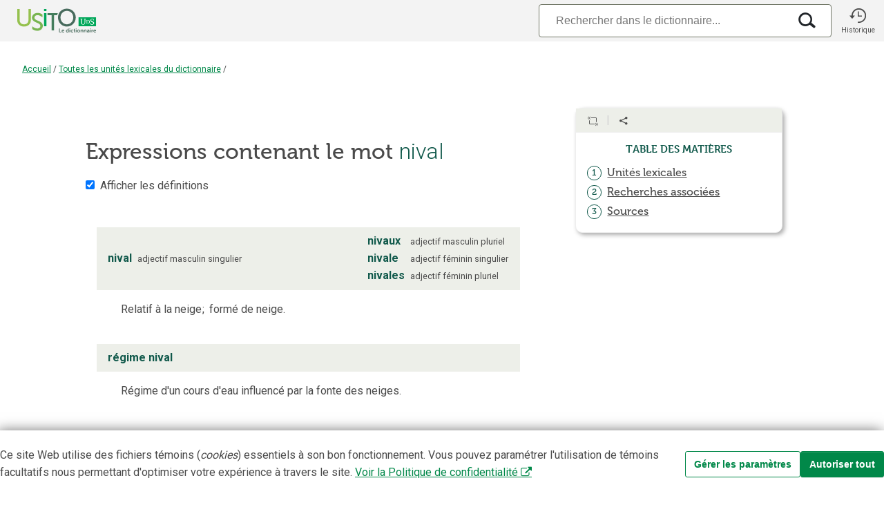

--- FILE ---
content_type: text/html;charset=utf-8
request_url: https://usito.usherbrooke.ca/lexies?lt=nival
body_size: 26431
content:
<!DOCTYPE html>
<html lang="fr">
<head>

    
    <title>Expressions contenant le mot « nival » | Usito</title>
    <meta name="author" content="Université de Sherbrooke">

    <meta charset="utf-8"/>
    <meta http-equiv="X-UA-Compatible" content="IE=edge"/>
    <meta name="viewport" content="width=device-width, initial-scale=0.86, maximum-scale=5.0, minimum-scale=0.86">

    <meta property="og:description" content="Expressions contenant le mot « nival »"/>
    <meta property="og:site_name" content="Dictionnaire Usito"/>
    <meta property="og:type" content="website">
    <meta property="og:url" content="https://usito.usherbrooke.ca"/>
    <meta property="og:title" content="Expressions contenant le mot « nival » | Usito"/>
    <meta property="og:locale" content="fr_CA"/>
    <meta property="og:image" content="https://usito.usherbrooke.ca/images/logoUsito-og.png" />
    <meta property="og:image:secure_url" content="https://usito.usherbrooke.ca/images/logoUsito-og.png" />
    <meta property="og:image:type" content="image/png"/>
    <meta property="og:image:width" content="1200" />
    <meta property="og:image:height" content="630" />

    <meta name="twitter:card" content="summary">
    <meta name="twitter:image" content="https://usito.usherbrooke.ca/images/logoUsito-ms-carre.png" />
    <meta name="twitter:image:alt" content="Usito" />
    <meta name="twitter:site" content="@USherbrooke">
    <meta name="twitter:creator" content="@USherbrooke">
    <meta name="twitter:description" content="${description}" />
    
    
    <link rel="apple-touch-icon" href="/images/apple-touch-icon.png" />
    <link rel="apple-touch-icon" sizes="57x57" href="/images/apple-touch-icon-57x57.png" />
    <link rel="apple-touch-icon" sizes="72x72" href="/images/apple-touch-icon-72x72.png" />
    <link rel="apple-touch-icon" sizes="76x76" href="/images/apple-touch-icon-76x76.png" />
    <link rel="apple-touch-icon" sizes="114x114" href="/images/apple-touch-icon-114x114.png" />
    <link rel="apple-touch-icon" sizes="120x120" href="/images/apple-touch-icon-120x120.png" />
    <link rel="apple-touch-icon" sizes="144x144" href="/images/apple-touch-icon-144x144.png" />
    <link rel="apple-touch-icon" sizes="152x152" href="/images/apple-touch-icon-152x152.png" />

    <link rel="shortcut icon" type="image/x-icon" href="/images/favicon.ico"/>

    
    <link rel="search" type="application/opensearchdescription+xml" title="usito.usherbrooke.ca" href="/usitoOpenSearch.xml" />

    
    <link rel="stylesheet" type="text/css" href="https://fonts.googleapis.com/css?family=Fira+Sans+Extra+Condensed:300,600|Roboto:300,400,700&amp;subset=latin-ext" />
    <!--<link rel="stylesheet" type="text/css" href="https://www.usherbrooke.ca/webfonts/udes-icons/css/udes-icons.css" media="all"/>-->
    <link rel="stylesheet" type="text/css" href="/udes-icons/css/udes-icons.css" media="all"/>
    <link rel="stylesheet" type="text/css" href="/css/font-usito/style.css"/>
    <link rel="stylesheet" href="https://use.typekit.net/wdg0ygm.css">
    

    

    
    
    <script>
        const audioActivé = false;
    </script>


    
    <link rel="stylesheet" type="text/css" href="/scripts/jquery-ui-1.10.4.custom/css/smoothness/jquery-ui-1.10.4.custom.min.css"/>

    <script type="text/javascript" src="/scripts/jquery.min.js"></script>
    <script type="text/javascript" charset="utf-8" async="" data-requirecontext="_" data-requiremodule="jquery-ui" src="/scripts/jquery-ui-1.10.4.custom/js/jquery-ui-1.10.4.custom.min.js"></script>

    <script type="text/javascript" src="/scripts/bluebird.core.min.js"></script>

    <link type="text/css" rel="stylesheet" href="/css/paquet.css"/>

    <script type="text/javascript">
        const usitoApiUri = window.location.origin + "/v2";
        let itemType = "GRAPHIE";
        let numHomonyme = null;
        let v = [ "nival", "régime nival" ];
        const vedettes = v != null ? v : [];
        const vedette = vedettes[0];

        Promise.config({
            warnings: false,
            longStackTraces: false,
            cancellation: true,
            monitoring: false
        });

        const LS_CONSENTEMENT = 'usito_consentement';
        function récupérerConsentement() {
            return localStorage.getItem(LS_CONSENTEMENT);
        }

    </script>

    <script type="text/javascript" src="/scripts/commun.js"></script>
    <script type="text/javascript" src="/scripts/usito.js"></script>
    <script type="text/javascript" src="/scripts/infobulles.js"></script>

    <script type="text/javascript" src="/scripts/utilitaires.js"></script>

    <script type="text/javascript" src="/scripts/popper/popper.min.js"></script>


    
        <script id="gtag-init">
        window.dataLayer = window.dataLayer || [];
        function gtag() {
            dataLayer.push(arguments);
        }

        const consentement = récupérerConsentement();

        if (consentement === null) {
            // Positionnement des valeurs par défaut pour le mode de consentement
            gtag('consent', 'default', {
                'ad_storage': 'denied',
                'ad_user_data': 'denied',
                'ad_personalization': 'denied',
                'analytics_storage': 'granted'
            });
        }
        else {
            // Si consentements déjà donnés, les appliquer pour les appels depuis la page courante
            gtag('consent', 'default', JSON.parse(consentement));
        }

    </script>
        <script id="gtag" async src="https://www.googletagmanager.com/gtag/js?id=G-5RH9W6RVGW"></script>
        <script id="gtag2">
        window.dataLayer = window.dataLayer || [];
        function gtag(){dataLayer.push(arguments);}
        gtag('js', new Date());
        gtag('config', 'G-5RH9W6RVGW');
    </script>

        <script id="gtm">(function(w,d,s,l,i){w[l]=w[l]||[];w[l].push({'gtm.start':

            new Date().getTime(),event:'gtm.js'});var f=d.getElementsByTagName(s)[0],

        j=d.createElement(s),dl=l!='dataLayer'?'&l='+l:'';j.async=true;j.src=

        'https://www.googletagmanager.com/gtm.js?id='+i+dl;f.parentNode.insertBefore(j,f);

    })(window,document,'script','dataLayer','GTM-T8WRXNX');</script>
    




    <meta name="description" content="Expressions qui contiennent le mot « nival ». Définitions et remarques. Dictionnaire Usito" />

    
        <script type="text/javascript">
            var synonymes = [ ];
            var antonymes = [ ];
        </script>
    

    <script type="application/ecmascript">
        document.addEventListener('DOMContentLoaded',() => {
            Infobulles.associeInfobulles(true);
        }, false);
    </script>

    <script type="module" src="/scripts/paquet.js"></script>

</head>
<body>


    <noscript id="gtm-noscript">
        <iframe src="https://www.googletagmanager.com/ns.html?id=GTM-T8WRXNX"
                height="0"
                width="0"
                style="display:none;visibility:hidden">

        </iframe>
    </noscript>


<div class="usito-grid">

    <header id="entête" role="banner">
    <div  class="entête-grid">

        <div class="entête-logoUsito">
            <a href="/" aria-label="Accueil Usito">

                <svg id="logoUsito-s" width="140" version="1.1" viewBox="0 0 1080 440" xmlns="http://www.w3.org/2000/svg">
                    <defs>
                        <style>.cls-1{fill:#00a759;}.cls-2{fill:#fff;}.cls-3{fill:#447d5c;}.cls-4{fill:#95c14e;}.cls-5{fill:#486b5d;}.cls-6{fill:#79b551;}</style>
                    </defs>
                    <rect class="cls-1" x="784.84" y="193.35" width="195.16" height="99.94"/>
                    <path class="cls-2" d="m817.72 268.68c-3.96-4.47-5.93-11.4-5.93-20.79v-27.8c0-2.04-1.47-3.78-3.48-4.12l-2.58-0.44v-4.27h20.96v4.27l-2.28 0.47c-1.83 0.37-3.14 1.98-3.14 3.85v28.98c0 7.74 1.38 13.32 4.14 16.73s6.73 5.12 11.91 5.12 9.06-1.82 11.65-5.46 3.88-8.93 3.88-15.88v-29.31c0-1.97-1.39-3.68-3.32-4.08l-2.02-0.42v-4.27h18.06v4.27l-2.62 0.43c-2.08 0.34-3.61 2.14-3.61 4.25v28.7c0 8.88-2.11 15.51-6.32 19.89s-9.82 6.57-16.82 6.57c-8.37 0-14.53-2.23-18.48-6.7z"/>
                    <path class="cls-2" d="m928.34 275.08c-2.33-0.51-4.87-1.28-7.68-2.05-1.79-0.49-3.84-1.02-3.84-1.02l0.68-15.45h5.46s0.12 9.39 1.45 11.1c0.69 0.88 2.55 1.72 4.74 2.43s4.6 1.07 7.21 1.07c4.32 0 7.61-0.97 9.86-2.9s3.37-4.61 3.37-8.02c0-2.22-0.61-4.13-1.84-5.72-1.22-1.59-2.85-2.96-4.87-4.1s-4.8-2.48-8.32-4.01c-3.19-1.42-5.96-2.87-8.32-4.35s-4.41-3.46-6.15-5.93c-1.74-2.48-2.6-5.45-2.6-8.92 0-3.13 0.84-5.93 2.52-8.41s4.1-4.42 7.26-5.85c3.16-1.42 6.84-2.13 11.06-2.13 2.62 0 4.94 0.2 6.96 0.6s4.31 0.94 6.87 1.62c1.18 0.37 2.9 0.77 2.9 0.77l-0.51 14.34h-5.21s0.07-8.76-1.71-10.5c-0.61-0.6-1.75-1.11-3.54-1.62s-3.74-0.77-5.85-0.77c-3.93 0-6.9 0.83-8.92 2.48s-3.03 4.04-3.03 7.17c0 2.28 0.61 4.18 1.84 5.72 1.22 1.54 2.75 2.85 4.57 3.93s4.72 2.56 8.71 4.44c3.7 1.77 6.71 3.36 9.05 4.78 2.33 1.42 4.34 3.29 6.02 5.59 1.68 2.31 2.52 5.05 2.52 8.24 0 3.02-0.84 5.92-2.52 8.71s-4.24 5.08-7.68 6.87-7.61 2.69-12.51 2.69c-2.96 0-5.61-0.26-7.94-0.77z"/>
                    <path class="cls-2" d="m907.78 232.73c-1.78-2.96-4.27-5.29-7.46-6.98s-8.38-2.54-12.62-2.54h-16.67v3.05s3.77 0 3.77 2.11c0 0-0.08 9.4-0.08 14.92s0.08 14.98 0.08 14.98c0 1.75-3.77 2.08-3.77 2.08v3.02h16.9c4.22 0 9.39-0.85 12.55-2.55 3.17-1.7 5.62-4.04 7.36-7.01s2.61-6.34 2.61-10.11v-0.8c0-3.82-0.89-7.22-2.68-10.18zm-4.34 10.91c0 3.19-0.66 6.03-1.98 8.54s-3.19 4.48-5.59 5.92c-2.41 1.44-6.33 2.16-9.54 2.16h-5.34v-33.94h5.16c3.22 0 7.17 0.71 9.59 2.14s4.31 3.4 5.67 5.9 2.03 5.37 2.03 8.6v0.68z"/>
                    <path class="cls-4" d="M100,100h27.1v124.84c0,29.57,19.16,46.82,48.73,46.82s49.28-17.25,49.28-47.36V100h27.1v124.84c0,42.98-30.94,71.73-76.11,71.73s-76.11-28.74-76.11-71.73V100Z"/>
                    <path class="cls-5" d="m654.55 96.71c55.85 0 99.1 42.98 99.1 98.56s-43.26 101.29-99.1 101.29-99.38-44.35-99.38-101.29 43.53-98.56 99.38-98.56zm0 174.94c39.42 0 71.18-32.85 71.18-76.38s-31.76-73.92-71.18-73.92-71.46 31.76-71.46 73.92 32.03 76.38 71.46 76.38z"/>
                    <path class="cls-1" d="m398.63 147.09h27.1v146.2h-27.1v-146.2zm0-47.09h27.1v23.54h-27.1v-23.54z"/>
                    <path class="cls-6" d="M291.95,197.18c0-15.33,14.52-28.66,35.04-28.2,26.84,.6,54.75,25,54.75,25v-30.74s-18.89-19.44-54.75-19.44c-27.99,0-49.78,14.1-58.39,34.3-2.59,6.07-4.03,12.68-4.03,19.64,0,7.43,1.47,13.8,4.03,19.32,17.94,38.62,89.6,36.29,89.6,72.94,0,18.34-15.33,28.42-33.4,28.47-24.63,.06-45.26-14.56-56.2-24.21v31.22c10.1,7.52,29.06,18.18,55.65,18.18,38.33,0,61.33-24.64,61.33-54.48,0-62.69-93.63-52.02-93.63-91.99Z"/>
                    <path class="cls-3" d="M553.3,147.08h-114.65v23.54h44.78v169.74h27.1V170.63h34.83c1.79-8.26,4.46-16.14,7.94-23.54Z"/>
                    <path class="cls-5" d="m567.18 319.09h7.73v35.9h18.4v6.65h-26.13v-42.55z"/>
                    <path class="cls-5" d="M611.66,330.36c8.81,0,13.55,6.41,13.55,14.5,0,.9-.18,2.94-.18,2.94h-21.1c.48,5.34,4.62,8.09,9.17,8.09,4.91,0,8.81-3.36,8.81-3.36l2.94,5.45s-4.68,4.38-12.29,4.38c-10.13,0-16.42-7.31-16.42-16,0-9.41,6.42-16,15.52-16Zm5.87,12.22c-.12-4.13-2.7-6.35-6.05-6.35-3.9,0-6.59,2.4-7.31,6.35h13.37Z"/>
                    <path class="cls-5" d="M658.34,330.36c6.72,0,8.81,3.89,8.81,3.89h.12s-.06-.78-.06-1.74v-13.42h7.61v42.55h-7.19v-2.52c0-1.14,.12-1.98,.12-1.98h-.12s-2.58,5.21-9.59,5.21c-8.27,0-13.55-6.53-13.55-16s5.75-16,13.84-16Zm1.44,25.59c3.95,0,7.67-2.88,7.67-9.65,0-4.74-2.52-9.41-7.61-9.41-4.2,0-7.67,3.42-7.67,9.47s3.12,9.59,7.61,9.59Z"/>
                    <path class="cls-5" d="m683.22 319.09h7.55v6.77h-7.55v-6.77zm0 11.98h7.61v30.57h-7.61v-30.57z"/>
                    <path class="cls-5" d="m713.62 330.36c7.97 0 11.75 4.55 11.75 4.55l-3.36 5.21s-3.17-3.3-7.97-3.3c-5.63 0-9.29 4.26-9.29 9.47s3.72 9.59 9.53 9.59c5.15 0 8.99-3.89 8.99-3.89l2.94 5.39s-4.38 4.98-12.59 4.98c-10.13 0-16.61-7.13-16.61-16s6.48-16 16.61-16z"/>
                    <path class="cls-5" d="M733.23,337.61h-3.96v-6.06h4.14v-8.81h7.43v8.81h6.95v6.06h-6.95v11.87c0,5.04,3.95,5.75,6.05,5.75,.84,0,1.38-.12,1.38-.12v6.65s-.9,.18-2.34,.18c-4.26,0-12.71-1.26-12.71-11.51v-12.83Z"/>
                    <path class="cls-5" d="m754.51 319.09h7.55v6.77h-7.55v-6.77zm0 11.98h7.61v30.57h-7.61v-30.57z"/>
                    <path class="cls-5" d="M785.03,330.36c9.35,0,16.84,6.65,16.84,16s-7.49,16-16.78,16-16.84-6.59-16.84-16,7.49-16,16.78-16Zm.06,25.53c4.91,0,9.05-3.83,9.05-9.53s-4.14-9.53-9.05-9.53-9.11,3.9-9.11,9.53,4.14,9.53,9.11,9.53Z"/>
                    <path class="cls-5" d="M807.99,331.08h7.31v3.54c0,1.14-.12,2.1-.12,2.1h.12c1.32-2.58,4.67-6.35,10.85-6.35,6.77,0,10.61,3.54,10.61,11.63v19.66h-7.55v-18.1c0-3.71-.96-6.23-4.85-6.23s-7.07,2.58-8.21,6.23c-.42,1.26-.54,2.64-.54,4.08v14.03h-7.61v-30.57Z"/>
                    <path class="cls-5" d="M844.75,331.08h7.31v3.54c0,1.14-.12,2.1-.12,2.1h.12c1.32-2.58,4.67-6.35,10.85-6.35,6.77,0,10.61,3.54,10.61,11.63v19.66h-7.55v-18.1c0-3.71-.96-6.23-4.85-6.23s-7.07,2.58-8.21,6.23c-.42,1.26-.54,2.64-.54,4.08v14.03h-7.61v-30.57Z"/>
                    <path class="cls-5" d="M897.03,342.47h1.02v-.42c0-4.02-2.52-5.39-5.87-5.39-4.37,0-8.39,2.94-8.39,2.94l-2.88-5.45s4.74-3.78,11.99-3.78c8.03,0,12.71,4.43,12.71,12.17v19.12h-7.01v-2.52c0-1.2,.12-2.16,.12-2.16h-.12c.06,0-2.34,5.39-9.29,5.39-5.46,0-10.37-3.42-10.37-9.53,0-9.71,13.13-10.37,18.1-10.37Zm-5.82,13.97c4.02,0,6.89-4.32,6.89-8.03v-.72h-1.32c-3.9,0-10.19,.54-10.19,4.8,0,2.04,1.5,3.95,4.61,3.95Z"/>
                    <path class="cls-5" d="m913.51 319.09h7.55v6.77h-7.55v-6.77zm0 11.98h7.61v30.57h-7.61v-30.57z"/>
                    <path class="cls-5" d="M929.52,331.08h7.31v5.28c0,1.14-.12,2.16-.12,2.16h.12c1.38-4.38,5.04-7.85,9.71-7.85,.72,0,1.38,.12,1.38,.12v7.49s-.78-.12-1.8-.12c-3.24,0-6.89,1.86-8.33,6.41-.48,1.5-.66,3.18-.66,4.98v12.11h-7.61v-30.57Z"/>
                    <path class="cls-5" d="M966.45,330.36c8.81,0,13.55,6.41,13.55,14.5,0,.9-.18,2.94-.18,2.94h-21.1c.48,5.34,4.62,8.09,9.17,8.09,4.91,0,8.81-3.36,8.81-3.36l2.94,5.45s-4.68,4.38-12.29,4.38c-10.13,0-16.42-7.31-16.42-16,0-9.41,6.42-16,15.52-16Zm5.87,12.22c-.12-4.13-2.7-6.35-6.05-6.35-3.9,0-6.59,2.4-7.31,6.35h13.37Z"/>
                </svg>


                <svg id="logoUsito" width="140" version="1.1" viewBox="0 0 1080 440" xmlns="http://www.w3.org/2000/svg">
                    <defs>
                        <style>.cls-1{fill:#00a759;}.cls-2{fill:#fff;}.cls-3{fill:#447d5c;}.cls-4{fill:#95c14e;}.cls-5{fill:#486b5d;}.cls-6{fill:#79b551;}</style>
                    </defs>
                    <rect class="cls-1" x="784.84" y="193.35" width="195.16" height="99.94"/>
                    <path class="cls-2" d="m817.72 268.68c-3.96-4.47-5.93-11.4-5.93-20.79v-27.8c0-2.04-1.47-3.78-3.48-4.12l-2.58-0.44v-4.27h20.96v4.27l-2.28 0.47c-1.83 0.37-3.14 1.98-3.14 3.85v28.98c0 7.74 1.38 13.32 4.14 16.73s6.73 5.12 11.91 5.12 9.06-1.82 11.65-5.46 3.88-8.93 3.88-15.88v-29.31c0-1.97-1.39-3.68-3.32-4.08l-2.02-0.42v-4.27h18.06v4.27l-2.62 0.43c-2.08 0.34-3.61 2.14-3.61 4.25v28.7c0 8.88-2.11 15.51-6.32 19.89s-9.82 6.57-16.82 6.57c-8.37 0-14.53-2.23-18.48-6.7z"/>
                    <path class="cls-2" d="m928.34 275.08c-2.33-0.51-4.87-1.28-7.68-2.05-1.79-0.49-3.84-1.02-3.84-1.02l0.68-15.45h5.46s0.12 9.39 1.45 11.1c0.69 0.88 2.55 1.72 4.74 2.43s4.6 1.07 7.21 1.07c4.32 0 7.61-0.97 9.86-2.9s3.37-4.61 3.37-8.02c0-2.22-0.61-4.13-1.84-5.72-1.22-1.59-2.85-2.96-4.87-4.1s-4.8-2.48-8.32-4.01c-3.19-1.42-5.96-2.87-8.32-4.35s-4.41-3.46-6.15-5.93c-1.74-2.48-2.6-5.45-2.6-8.92 0-3.13 0.84-5.93 2.52-8.41s4.1-4.42 7.26-5.85c3.16-1.42 6.84-2.13 11.06-2.13 2.62 0 4.94 0.2 6.96 0.6s4.31 0.94 6.87 1.62c1.18 0.37 2.9 0.77 2.9 0.77l-0.51 14.34h-5.21s0.07-8.76-1.71-10.5c-0.61-0.6-1.75-1.11-3.54-1.62s-3.74-0.77-5.85-0.77c-3.93 0-6.9 0.83-8.92 2.48s-3.03 4.04-3.03 7.17c0 2.28 0.61 4.18 1.84 5.72 1.22 1.54 2.75 2.85 4.57 3.93s4.72 2.56 8.71 4.44c3.7 1.77 6.71 3.36 9.05 4.78 2.33 1.42 4.34 3.29 6.02 5.59 1.68 2.31 2.52 5.05 2.52 8.24 0 3.02-0.84 5.92-2.52 8.71s-4.24 5.08-7.68 6.87-7.61 2.69-12.51 2.69c-2.96 0-5.61-0.26-7.94-0.77z"/>
                    <path class="cls-2" d="m907.78 232.73c-1.78-2.96-4.27-5.29-7.46-6.98s-8.38-2.54-12.62-2.54h-16.67v3.05s3.77 0 3.77 2.11c0 0-0.08 9.4-0.08 14.92s0.08 14.98 0.08 14.98c0 1.75-3.77 2.08-3.77 2.08v3.02h16.9c4.22 0 9.39-0.85 12.55-2.55 3.17-1.7 5.62-4.04 7.36-7.01s2.61-6.34 2.61-10.11v-0.8c0-3.82-0.89-7.22-2.68-10.18zm-4.34 10.91c0 3.19-0.66 6.03-1.98 8.54s-3.19 4.48-5.59 5.92c-2.41 1.44-6.33 2.16-9.54 2.16h-5.34v-33.94h5.16c3.22 0 7.17 0.71 9.59 2.14s4.31 3.4 5.67 5.9 2.03 5.37 2.03 8.6v0.68z"/>
                    <path class="cls-4" d="M100,100h27.1v124.84c0,29.57,19.16,46.82,48.73,46.82s49.28-17.25,49.28-47.36V100h27.1v124.84c0,42.98-30.94,71.73-76.11,71.73s-76.11-28.74-76.11-71.73V100Z"/>
                    <path class="cls-5" d="m654.55 96.71c55.85 0 99.1 42.98 99.1 98.56s-43.26 101.29-99.1 101.29-99.38-44.35-99.38-101.29 43.53-98.56 99.38-98.56zm0 174.94c39.42 0 71.18-32.85 71.18-76.38s-31.76-73.92-71.18-73.92-71.46 31.76-71.46 73.92 32.03 76.38 71.46 76.38z"/>
                    <path class="cls-1" d="m398.63 147.09h27.1v146.2h-27.1v-146.2zm0-47.09h27.1v23.54h-27.1v-23.54z"/>
                    <path class="cls-6" d="M291.95,197.18c0-15.33,14.52-28.66,35.04-28.2,26.84,.6,54.75,25,54.75,25v-30.74s-18.89-19.44-54.75-19.44c-27.99,0-49.78,14.1-58.39,34.3-2.59,6.07-4.03,12.68-4.03,19.64,0,7.43,1.47,13.8,4.03,19.32,17.94,38.62,89.6,36.29,89.6,72.94,0,18.34-15.33,28.42-33.4,28.47-24.63,.06-45.26-14.56-56.2-24.21v31.22c10.1,7.52,29.06,18.18,55.65,18.18,38.33,0,61.33-24.64,61.33-54.48,0-62.69-93.63-52.02-93.63-91.99Z"/>
                    <path class="cls-3" d="M553.3,147.08h-114.65v23.54h44.78v169.74h27.1V170.63h34.83c1.79-8.26,4.46-16.14,7.94-23.54Z"/>
                    <path class="cls-5" d="m567.18 319.09h7.73v35.9h18.4v6.65h-26.13v-42.55z"/>
                    <path class="cls-5" d="M611.66,330.36c8.81,0,13.55,6.41,13.55,14.5,0,.9-.18,2.94-.18,2.94h-21.1c.48,5.34,4.62,8.09,9.17,8.09,4.91,0,8.81-3.36,8.81-3.36l2.94,5.45s-4.68,4.38-12.29,4.38c-10.13,0-16.42-7.31-16.42-16,0-9.41,6.42-16,15.52-16Zm5.87,12.22c-.12-4.13-2.7-6.35-6.05-6.35-3.9,0-6.59,2.4-7.31,6.35h13.37Z"/>
                    <path class="cls-5" d="M658.34,330.36c6.72,0,8.81,3.89,8.81,3.89h.12s-.06-.78-.06-1.74v-13.42h7.61v42.55h-7.19v-2.52c0-1.14,.12-1.98,.12-1.98h-.12s-2.58,5.21-9.59,5.21c-8.27,0-13.55-6.53-13.55-16s5.75-16,13.84-16Zm1.44,25.59c3.95,0,7.67-2.88,7.67-9.65,0-4.74-2.52-9.41-7.61-9.41-4.2,0-7.67,3.42-7.67,9.47s3.12,9.59,7.61,9.59Z"/>
                    <path class="cls-5" d="m683.22 319.09h7.55v6.77h-7.55v-6.77zm0 11.98h7.61v30.57h-7.61v-30.57z"/>
                    <path class="cls-5" d="m713.62 330.36c7.97 0 11.75 4.55 11.75 4.55l-3.36 5.21s-3.17-3.3-7.97-3.3c-5.63 0-9.29 4.26-9.29 9.47s3.72 9.59 9.53 9.59c5.15 0 8.99-3.89 8.99-3.89l2.94 5.39s-4.38 4.98-12.59 4.98c-10.13 0-16.61-7.13-16.61-16s6.48-16 16.61-16z"/>
                    <path class="cls-5" d="M733.23,337.61h-3.96v-6.06h4.14v-8.81h7.43v8.81h6.95v6.06h-6.95v11.87c0,5.04,3.95,5.75,6.05,5.75,.84,0,1.38-.12,1.38-.12v6.65s-.9,.18-2.34,.18c-4.26,0-12.71-1.26-12.71-11.51v-12.83Z"/>
                    <path class="cls-5" d="m754.51 319.09h7.55v6.77h-7.55v-6.77zm0 11.98h7.61v30.57h-7.61v-30.57z"/>
                    <path class="cls-5" d="M785.03,330.36c9.35,0,16.84,6.65,16.84,16s-7.49,16-16.78,16-16.84-6.59-16.84-16,7.49-16,16.78-16Zm.06,25.53c4.91,0,9.05-3.83,9.05-9.53s-4.14-9.53-9.05-9.53-9.11,3.9-9.11,9.53,4.14,9.53,9.11,9.53Z"/>
                    <path class="cls-5" d="M807.99,331.08h7.31v3.54c0,1.14-.12,2.1-.12,2.1h.12c1.32-2.58,4.67-6.35,10.85-6.35,6.77,0,10.61,3.54,10.61,11.63v19.66h-7.55v-18.1c0-3.71-.96-6.23-4.85-6.23s-7.07,2.58-8.21,6.23c-.42,1.26-.54,2.64-.54,4.08v14.03h-7.61v-30.57Z"/>
                    <path class="cls-5" d="M844.75,331.08h7.31v3.54c0,1.14-.12,2.1-.12,2.1h.12c1.32-2.58,4.67-6.35,10.85-6.35,6.77,0,10.61,3.54,10.61,11.63v19.66h-7.55v-18.1c0-3.71-.96-6.23-4.85-6.23s-7.07,2.58-8.21,6.23c-.42,1.26-.54,2.64-.54,4.08v14.03h-7.61v-30.57Z"/>
                    <path class="cls-5" d="M897.03,342.47h1.02v-.42c0-4.02-2.52-5.39-5.87-5.39-4.37,0-8.39,2.94-8.39,2.94l-2.88-5.45s4.74-3.78,11.99-3.78c8.03,0,12.71,4.43,12.71,12.17v19.12h-7.01v-2.52c0-1.2,.12-2.16,.12-2.16h-.12c.06,0-2.34,5.39-9.29,5.39-5.46,0-10.37-3.42-10.37-9.53,0-9.71,13.13-10.37,18.1-10.37Zm-5.82,13.97c4.02,0,6.89-4.32,6.89-8.03v-.72h-1.32c-3.9,0-10.19,.54-10.19,4.8,0,2.04,1.5,3.95,4.61,3.95Z"/>
                    <path class="cls-5" d="m913.51 319.09h7.55v6.77h-7.55v-6.77zm0 11.98h7.61v30.57h-7.61v-30.57z"/>
                    <path class="cls-5" d="M929.52,331.08h7.31v5.28c0,1.14-.12,2.16-.12,2.16h.12c1.38-4.38,5.04-7.85,9.71-7.85,.72,0,1.38,.12,1.38,.12v7.49s-.78-.12-1.8-.12c-3.24,0-6.89,1.86-8.33,6.41-.48,1.5-.66,3.18-.66,4.98v12.11h-7.61v-30.57Z"/>
                    <path class="cls-5" d="M966.45,330.36c8.81,0,13.55,6.41,13.55,14.5,0,.9-.18,2.94-.18,2.94h-21.1c.48,5.34,4.62,8.09,9.17,8.09,4.91,0,8.81-3.36,8.81-3.36l2.94,5.45s-4.68,4.38-12.29,4.38c-10.13,0-16.42-7.31-16.42-16,0-9.41,6.42-16,15.52-16Zm5.87,12.22c-.12-4.13-2.7-6.35-6.05-6.35-3.9,0-6.59,2.4-7.31,6.35h13.37Z"/>
                </svg>


            </a>
        </div>

        <div class="entête-recherche" title="Recherche">

            

                    <div class="entête-search-input">
                        <form id="search-input-form" role="search">
                            <div id="search-input-wrapper">
                                <input type="search" placeholder="Rechercher dans le dictionnaire..." class="form-control search-input" id="search-input"
                                       autocomplete="off" autocapitalize="off" spellcheck="false" autocorrect="off" maxlength="50" value="" tabindex="100" aria-label="Recherche"/>

                                <div class="boutonsRecherche">

                                     <i class="icon i-effacer2x xEffacer bouton"></i>

                                     <i class="icon i-recherche loupeRecherche bouton"></i>

                                </div>

                            </div>
                        </form>
                    </div>

            
        </div>

        <div class="entête-historique" role="button" title="Historique" onclick="historique(this);">
                <i class="icon i-historique"></i>
                <p>Historique</p>
        </div>


    </div>



</header>

    <div class="filDAriane" id="filDAriane">

    <div>
        <a href="/">Accueil</a>

        

            <span class="ariane-séparateur">/</span>

            

            
                
                <a href="/index/graphies/tous"
                   id="filDAriane_lienIndex">Toutes les unités lexicales du dictionnaire</a>

                
                    <span class="ariane-séparateur">/</span>
                    <span class="ariane-vedette"></span>
                

                
            



        
    </div>

    

    <script language="JavaScript">
        if(!window.location.href.includes("/mots")) {

            if (itemType === "INDEX_ALPHABÉTIQUE") {

                // Ajuster le troisième niveau du fil pour les index(division)
                if (!window.location.hash || window.location.hash.trim().length < 2) {
                    var divisionCourante = null;
                    if (divisionCourante != null) {
                        var hashAjusté = "#" + decodeURI(divisionCourante);
                        // console.log("Redirection vers la page avec le # de la division courante : " + hashAjusté);
                        window.location.hash = hashAjusté;
                    }

                } else {
                    // console.log("Pas de redirection nécessaire : un hash existe => ", window.location.hash);
                    var divisionIndex = document.getElementById("filDAriane_divisionIndex");
                    divisionIndex.innerHTML = decodeURI(window.location.hash.substring(1));
                }
            } else {
                // Ajuster le deuxième niveau du fil (index) pour les contenus (index par défaut pour le type de contenu ou
                // d'où l'utilisateur provient (à cliqué) pour atteindre ce contenu)
                var lienIndex = document.getElementById("filDAriane_lienIndex");

                var catégorieEtNom = document.referrer.match(/\/index\/(.*)/);


                if (catégorieEtNom) {
                    getUrlPromise(usitoApiUri + "/listes/catégories/" + catégorieEtNom[1]).then(function (r) {
                        lienIndex.innerHTML = r.données.titre || "Index";
                        // History back pour conserver le hash (#)
                        lienIndex.setAttribute("href", "javascript:window.history.back()");
                    }).catch(reason => {
                        console.warn(`Catégories ${catégorieEtNom[1]} introuvable`);
                    });
                } else {

                    getUrlPromise(usitoApiUri + "/listes/itemTypes/" + itemType).then(function (r) {
                        lienIndex.innerHTML = r.données.titre || "Index";
                        lienIndex.setAttribute("href", r.données.url);
                    }).catch(reason => {
                        console.warn(`Type d'item ${itemType} introuvable`);
                    });

                }

            }
        }


    </script>


</div>

    <div class="coeur-grid contenuÀPanneau">
        <section id="sectionPrincipale" class="contenu lexies">
            <!DOCTYPE HTML>
<html>
   <head>
      <meta http-equiv="Content-Type" content="text/html; charset=UTF-8">
      <title>
                    Expressions contenant le mot
                    nival</title>
      <link type="text/css" rel="stylesheet" href="https://usito.usherbrooke.ca/css/paquet.css">
      <link rel="stylesheet" type="text/css" href="https://usito.usherbrooke.ca/css/font-usito/style.css"><script src="https://usito.usherbrooke.ca/scripts/lexies.js">/* Script pour les lexies */</script><script type="application/ld+json">{
  "name": "Expressions qui contiennent le mot « nival ». Dictionnaire Usito",
  "about": {
    "inDefinedTermSet": {
      "name": "Dictionnaire Usito",
      "url": "https:\/\/usito.usherbrooke.ca",
      "@type": "DefinedTermSet",
      "@id": "https:\/\/usito.usherbrooke.ca\/#dictionnaire"
    },
    "@type": "DefinedTerm"
  },
  "url": "https:\/\/usito.usherbrooke.ca\/expressions\/nival",
  "@context": "https:\/\/schema.org",
  "isPartOf": {
    "name": "Dictionnaire Usito",
    "url": "https:\/\/usito.usherbrooke.ca",
    "@type": "WebSite",
    "@id": "https:\/\/usito.usherbrooke.ca\/#siteWeb"
  },
  "@type": "CollectionPage",
  "@id": "https:\/\/usito.usherbrooke.ca\/expressions\/nival",
  "publisher": {
    "name": "Université de Sherbrooke",
    "url": "https:\/\/www.usherbrooke.ca",
    "@type": "CollegeOrUniversity",
    "@id": "https:\/\/www.usherbrooke.ca\/#universite"
  },
  "mainEntity": {
    "name": "Expressions qui contiennent le mot « nival ». Définitions et remarques. Dictionnaire Usito",
    "itemListElement": [
      {
        "name": "nival",
        "url": "https:\/\/usito.usherbrooke.ca\/expressions\/nival#aD493afd52977e96",
        "@type": "DefinedTerm"
      },
      {
        "name": "régime nival",
        "url": "https:\/\/usito.usherbrooke.ca\/expressions\/nival#BC5a1B9d52977e83_unite_complexe",
        "@type": "DefinedTerm"
      }
    ],
    "@type": "ItemList",
    "@id": "https:\/\/usito.usherbrooke.ca\/expressions\/nival"
  },
  "description": "Expressions qui contiennent le mot « nival ». Définitions et remarques. Dictionnaire Usito",
  "inLanguage": "fr"
}</script></head>
   <body>
      <h3 id="unitésLexicales" class="entree_bloc-style entrée_lexies" title="RechercheParLemmeTKAvecFormes de [ nival ]">
         Expressions contenant le mot
         <span class="entree-style">nival</span></h3>
      <div id="optionsLexies"><input type="checkbox" id="afficherDéfinitions" checked><label for="afficherDéfinitions">Afficher les définitions</label></div>
      <ul class="lexies lexies-groupe">
         <div class="lexie">
            <dl>
               <dt class="lexie-tête" id="aD493afd52977e96">
                  <div class="lemme vedette">
                     <div class="forme"><dfn class="forme-élément"><span xmlns="http://www.w3.org/1999/xhtml">nival</span></dfn><span class="infolexicogramm forme-élément"><span class="classe">adjectif</span><span class="genre">masculin</span><span class="nombre">singulier</span></span></div>
                  </div>
                  <div class="formes">
                     <div class="forme"><dfn class="forme-élément"><span xmlns="http://www.w3.org/1999/xhtml">nivaux</span></dfn><span class="infolexicogramm forme-élément"><span class="classe">adjectif</span><span class="genre">masculin</span><span class="nombre">pluriel</span></span></div>
                     <div class="forme"><dfn class="forme-élément"><span xmlns="http://www.w3.org/1999/xhtml">nivale</span></dfn><span class="infolexicogramm forme-élément"><span class="classe">adjectif</span><span class="genre">féminin</span><span class="nombre">singulier</span></span></div>
                     <div class="forme"><dfn class="forme-élément"><span xmlns="http://www.w3.org/1999/xhtml">nivales</span></dfn><span class="infolexicogramm forme-élément"><span class="classe">adjectif</span><span class="genre">féminin</span><span class="nombre">pluriel</span></span></div>
                  </div>
               </dt>
               <div class="dt_dd_séparateur"></div>
               <dd>
                  <div class="sansPuce"><a href="/d%C3%A9finitions/nival#C0321C4d52977e45" class="définition"><span>Relatif à la neige</span></a><span class="séparateur-juxtaposée">;</span><a href="/d%C3%A9finitions/nival#C0321C4d52977e45" class="définition"><span>formé de neige.</span></a></div>
               </dd>
            </dl>
         </div>
         <div class="lexie">
            <dl>
               <dt class="lexie-tête" id="BC5a1B9d52977e83_unite_complexe">
                  <div class="lemme vedette">
                     <div class="forme"><dfn class="forme-élément"><span xmlns="http://www.w3.org/1999/xhtml">régime nival</span></dfn><span class="infolexicogramm forme-élément"><span class="classe"></span></span></div>
                  </div>
                  <div class="formes"></div>
               </dt>
               <div class="dt_dd_séparateur"></div>
               <dd>
                  <div class="sansPuce"><a href="/d%C3%A9finitions/nival#dd3eeF9d52977e80" class="définition"><span xmlns="http://www.w3.org/1999/xhtml">Régime d'un cours d'eau influencé par la fonte des neiges.</span></a></div>
               </dd>
            </dl>
         </div>
      </ul>
      <h3 id="recherchesAssociées">Recherches associées</h3>
      <div class="notes">
         <div class="lexies-explorations">
            <ul>
               <div class="logo"><a href="https://fdlq.recherche.usherbrooke.ca/" target="_blank"><img class="logoFDLQ" src="/images/logoFDLQ-avecNom.svg" alt="FDLQ"></a></div>
               <li>Chercher
                  
                  le mot
                  <a href="https://fdlq.crifuq.usherbrooke.ca/concordancier?c3c=true&amp;ds=true&amp;dt=PHRASE&amp;sm=NORMAL&amp;st=OCCURRENCES&amp;q=nival" target="_blank" title="Lancer la recherche dans le site du FDLQ" alt="Lancer la recherche dans le site du FDLQ">nival</a>
                  dans le Fonds de données linguistiques du Québec
                  (<a href="https://fdlq.recherche.usherbrooke.ca" target="_blank">FDLQ</a>).
                  </li>
            </ul>
         </div>
      </div>
      <h3 id="sources">Sources</h3>
      <div class="notes">
         <div class="lexies-sources">
            <ul>
               <li class="note">
                  Contenu extrait de l’article
                  <a href="/d%C3%A9finitions/nival">nival</a>
                  d’Usito.
                  </li>
            </ul>
         </div>
      </div>
   </body>
</html>
        </section>

        
            <div id="panneau" class="panneau initial">
    <header>

        <ul>

            <li><i class="icon i-citation" onclick="commentCiter(this);"
                   title="Citer"></i></li>

            <li><i class="icon i-partage-media-sans-cercle" onclick="commentPartager(this);"
                   title="Partager"></i></li>

<!--            TODO griser bouton du mode actif (article, lexie, exemplification) -->
<!--            TODO où son passée les lexies dans l'index de DEV? -->

            


        </ul>

        <i class="icon i-fermer" onclick="togglePanneau(document.getElementById('onglet-panneau'));"></i>

    </header>

    <div id="panneau-contenu" class="panneau-contenu">


        

        
            <section class="panneau-toc">
                <header>Table des matières</header>

                <ul class="panneau-structure-liste">

                    <li>
                    <span class="numérotation-cercle">
                        <span>1</span>
                    </span>
                        <a
                                href="#unitésLexicales"

                        ><h2>Unités lexicales</h2></a>
                    </li>

                    <li>
                    <span class="numérotation-cercle">
                        <span>2</span>
                    </span>
                        <a
                                href="#recherchesAssociées"

                        ><h2>Recherches associées</h2></a>
                    </li>

                    <li>
                    <span class="numérotation-cercle">
                        <span>3</span>
                    </span>
                        <a
                                href="#sources"

                        ><h2>Sources</h2></a>
                    </li>

                    <!-- Ne gère pas plus de deux enfants à la racine - continue la numérotation : délire d'auteure... -->
                    
                </ul>
            </section>

        


    </div>
</div>
        
    </div>


    <footer id="piedDePage" class="piedDePage">
    <div class="piedDePage-grid" >
            <div class="logoFooter">
                <div id="logoFooterQC">
                    <!--
                    Autorité de certification du certificat SSL du MiFi invalide (webmidisvr01.immigration-quebec.gouv.qc.ca) d'où http seulement pour éviter
                    un message d'alerte "effrayant" à l'utilisateur.
                     -->
                    <!--<a href="http://www.mifi.gouv.qc.ca/" aria-label="Aller à Immigration, Diversité et Inclusion Québec" target="_blank">-->
                    <a aria-label="Aller à Immigration, Diversité et Inclusion Québec" target="_blank" href="http://www.mifi.gouv.qc.ca/">
                        <svg

                                x="0px"
                                y="0px"
                                viewBox="0 0 1350.6558 565.81714"
                                xml:space="preserve"
                                width="152"
                                xmlns="http://www.w3.org/2000/svg"
                                xmlns:svg="http://www.w3.org/2000/svg"><defs
       id="defs47" />
                            <style
                                    type="text/css"
                                    id="style2">
        .st0{fill:#FFFFFF;}
        .st1{fill:#373737;}
    </style>
                            <g
                                    id="g40"
                                    transform="matrix(8.5150406,0,0,8.5150406,-4081.2589,-3335.8522)">
        <path
                class="st0"
                d="m 522.25,448.04 v -14.05 h -0.1 c -0.47,0.46 -2.21,0.5 -2.95,0.5 h -1.28 v 0.11 c 1.48,0.96 1.28,2.39 1.28,4.16 v 5.95 c 0,2.97 -2.75,5.06 -4.97,5.06 -2.93,0 -4.14,-2.2 -4.14,-5.76 v -10.02 h -0.1 c -0.47,0.46 -2.22,0.5 -2.96,0.5 h -1.27 v 0.11 c 1.48,0.96 1.28,2.39 1.28,4.16 v 5.93 c 0,5.43 2.22,8 6.19,8 2.35,0 4.77,-0.88 5.98,-3 v 2.56 h 4.33 v -0.11 c -1.49,-0.9 -1.29,-2.33 -1.29,-4.1"
                id="path4" />
                                <path
                                        class="st0"
                                        d="m 541.18,442.76 c 0.13,-4.96 -3,-8.7 -7.57,-8.7 -5.01,0 -8.41,3.86 -8.41,9.2 0,5.39 3.93,9.49 9.65,9.49 1.58,0 3.2,-0.27 4.64,-0.95 l 1.68,-3.62 h -0.1 c -1.55,1.39 -3.5,2.05 -5.52,2.05 -3.8,0 -6.66,-2.75 -6.73,-7.48 h 12.36 z m -12.21,-2.24 c 0.41,-2.41 2.09,-3.94 4.34,-3.94 2.42,0 3.97,1.26 4.34,3.94 z"
                                        id="path6" />
                                <path
                                        class="st0"
                                        d="m 543.85,425.83 c 0.8,0 2.45,-0.05 2.94,-0.57 h 0.1 v 24.33 c 0.9,0.27 1.84,0.46 2.77,0.46 3.68,0 5.78,-2.72 5.78,-6.52 0,-3.72 -1.64,-6.6 -5.01,-6.6 -1.07,0 -1.91,0.31 -2.81,0.85 l 1.81,-3.28 c 0.77,-0.31 1.57,-0.43 2.37,-0.43 3.81,0 7.05,3.51 7.05,8.77 0,6.02 -3.84,9.92 -9.93,9.92 -2.27,0 -4.46,-0.42 -6.1,-0.7 v -0.12 c 1.11,-0.54 1.01,-1.82 1.01,-3.08 v -17.69 c 0,-1.78 0.2,-4.26 -1.24,-5.23 v -0.11 z"
                                        id="path8" />
                                <path
                                        class="st0"
                                        d="m 577.05,442.76 c 0.14,-4.96 -2.99,-8.7 -7.57,-8.7 -5.01,0 -8.41,3.86 -8.41,9.2 0,5.39 3.94,9.49 9.66,9.49 1.58,0 3.2,-0.27 4.64,-0.95 l 1.68,-3.62 h -0.1 c -1.55,1.39 -3.5,2.05 -5.52,2.05 -3.8,0 -6.66,-2.75 -6.73,-7.48 h 12.35 z m -12.21,-2.24 c 0.41,-2.41 2.09,-3.94 4.34,-3.94 2.42,0 3.97,1.26 4.34,3.94 z"
                                        id="path10" />
                                <path
                                        class="st0"
                                        d="M 592.1,438.47 H 592 c -0.97,-1.27 -2.59,-1.89 -4.1,-1.89 -3.26,0 -5.62,2.63 -5.62,6.29 0,4.44 3.26,7.37 7,7.37 1.72,0 3.6,-0.77 4.91,-1.89 h 0.1 l -1.75,3.64 c -1.41,0.61 -2.96,0.76 -4.44,0.76 -5.18,0 -9.23,-3.87 -9.23,-8.88 0,-6.64 4.52,-9.81 9.6,-9.81 1.21,0 2.46,0.15 3.63,0.46 z"
                                        id="path12" />
                                <path
                                        class="st0"
                                        d="m 536.98,430.88 v -3.86 c -2.2,1.05 -4.25,3.01 -5.62,4.91 v 1.51 c 3.27,-2.34 5.62,-2.45 5.62,-2.56"
                                        id="path14" />
                                <path
                                        class="st0"
                                        d="m 509.31,456.01 c -3.75,0.65 -7.36,-0.6 -11.19,-5.25 3.7,-1.97 5.99,-6.87 5.99,-11.43 v -0.57 c -0.07,-7.8 -5.59,-12.95 -12.18,-12.95 -6.6,0 -12.44,5.36 -12.49,13.22 v 0.53 c 0,7.65 5.35,13.32 11.91,13.32 0.94,0 1.85,-0.16 2.76,-0.39 4.3,4.27 8.13,6.08 11.44,5.66 1.57,-0.2 3.23,-0.86 4.22,-2.23 z M 491.9,450.1 c -5.08,0 -8.62,-6.08 -8.62,-11.24 v -0.58 c 0.06,-5 3.12,-9.69 8.45,-9.69 5.61,0 8.5,5.62 8.55,10.95 v 0.56 c 0,5.68 -3.33,10 -8.38,10"
                                        id="path16" />
                                <rect
                                        x="600.29999"
                                        y="425.82999"
                                        class="st0"
                                        width="16.41"
                                        height="10.66"
                                        id="rect18" />
                                <g
                                        id="g22">
            <path
                    class="st1"
                    d="m 608.51,426.39 c -0.12,0.23 -0.39,0.57 -0.84,1.17 -0.52,0.69 -0.43,1.62 -0.18,2.16 0.28,0.63 0.45,1.15 0.58,1.65 0.18,0.72 0.06,1.69 0.07,1.6 h -0.45 c 0,-1.18 -0.35,-2.29 -1.18,-2.78 -1.19,-0.7 -2.37,0.51 -1.99,1.77 0.2,0.66 0.55,0.88 0.65,0.88 0,0 -0.16,-0.73 0.33,-1.1 0.47,-0.35 1.04,-0.14 1.31,0.28 0.25,0.4 0.29,0.94 0.29,0.94 h -0.85 v 0.67 h 1.72 c 0,0 -0.05,0.95 -0.99,0.86 0,0 0.12,0.74 0.99,0.36 0,0 -0.05,0.78 0.55,1.17 0.6,-0.39 0.55,-1.17 0.55,-1.17 0.87,0.39 0.99,-0.36 0.99,-0.36 -0.94,0.09 -0.99,-0.86 -0.99,-0.86 h 1.72 v -0.67 h -0.86 c 0,0 0.04,-0.54 0.29,-0.94 0.27,-0.42 0.84,-0.63 1.31,-0.28 0.5,0.37 0.33,1.1 0.33,1.1 0.1,0 0.45,-0.22 0.65,-0.88 0.37,-1.26 -0.8,-2.47 -1.99,-1.77 -0.84,0.49 -1.18,1.6 -1.18,2.78 h -0.46 c 0.01,0.09 -0.11,-0.88 0.08,-1.6 0.13,-0.49 0.29,-1.02 0.58,-1.65 0.25,-0.55 0.34,-1.47 -0.18,-2.16 -0.46,-0.6 -0.73,-0.94 -0.85,-1.17"
                    id="path20" />
        </g>
                                <rect
                                        x="621.5"
                                        y="425.82999"
                                        class="st0"
                                        width="16.42"
                                        height="10.66"
                                        id="rect24" />
                                <g
                                        id="g28">
            <path
                    class="st1"
                    d="m 629.71,426.39 c -0.12,0.23 -0.39,0.57 -0.85,1.17 -0.52,0.69 -0.43,1.62 -0.18,2.16 0.29,0.63 0.45,1.15 0.58,1.65 0.18,0.72 0.06,1.69 0.08,1.6 h -0.46 c 0,-1.18 -0.34,-2.29 -1.18,-2.78 -1.19,-0.7 -2.36,0.51 -1.99,1.77 0.19,0.66 0.55,0.88 0.65,0.88 0,0 -0.16,-0.73 0.33,-1.1 0.46,-0.35 1.04,-0.14 1.31,0.28 0.26,0.4 0.29,0.94 0.29,0.94 h -0.85 v 0.67 h 1.72 c 0,0 -0.05,0.95 -0.99,0.86 0,0 0.11,0.74 0.99,0.36 0,0 -0.05,0.78 0.56,1.17 0.59,-0.39 0.55,-1.17 0.55,-1.17 0.87,0.39 0.99,-0.36 0.99,-0.36 -0.95,0.09 -0.99,-0.86 -0.99,-0.86 h 1.72 v -0.67 h -0.86 c 0,0 0.04,-0.54 0.29,-0.94 0.27,-0.42 0.85,-0.63 1.31,-0.28 0.49,0.37 0.34,1.1 0.34,1.1 0.09,0 0.44,-0.22 0.64,-0.88 0.37,-1.26 -0.8,-2.47 -1.99,-1.77 -0.83,0.49 -1.18,1.6 -1.18,2.78 h -0.45 c 0.01,0.09 -0.11,-0.88 0.07,-1.6 0.12,-0.49 0.29,-1.02 0.58,-1.65 0.25,-0.55 0.34,-1.47 -0.18,-2.16 -0.47,-0.6 -0.74,-0.94 -0.85,-1.17"
                    id="path26" />
        </g>
                                <rect
                                        x="600.29999"
                                        y="441.57001"
                                        class="st0"
                                        width="16.41"
                                        height="10.66"
                                        id="rect30" />
                                <g
                                        id="g34">
            <path
                    class="st1"
                    d="m 608.51,442.13 c -0.12,0.23 -0.39,0.57 -0.84,1.17 -0.52,0.69 -0.43,1.62 -0.18,2.16 0.28,0.63 0.45,1.15 0.58,1.65 0.18,0.72 0.06,1.68 0.07,1.6 h -0.45 c 0,-1.17 -0.35,-2.28 -1.18,-2.78 -1.19,-0.7 -2.37,0.51 -1.99,1.77 0.2,0.66 0.55,0.89 0.65,0.89 0,0 -0.16,-0.73 0.33,-1.1 0.47,-0.35 1.04,-0.14 1.31,0.28 0.25,0.4 0.29,0.94 0.29,0.94 h -0.85 v 0.67 h 1.72 c 0,0 -0.05,0.94 -0.99,0.86 0,0 0.12,0.74 0.99,0.35 0,0 -0.05,0.78 0.55,1.18 0.6,-0.39 0.55,-1.18 0.55,-1.18 0.87,0.39 0.99,-0.35 0.99,-0.35 -0.94,0.09 -0.99,-0.86 -0.99,-0.86 h 1.72 v -0.67 h -0.86 c 0,0 0.04,-0.54 0.29,-0.94 0.27,-0.41 0.84,-0.62 1.31,-0.28 0.5,0.37 0.33,1.1 0.33,1.1 0.1,0 0.45,-0.23 0.65,-0.89 0.37,-1.26 -0.8,-2.47 -1.99,-1.77 -0.84,0.49 -1.18,1.6 -1.18,2.78 h -0.46 c 0.01,0.09 -0.11,-0.88 0.08,-1.6 0.13,-0.5 0.29,-1.02 0.58,-1.65 0.25,-0.55 0.34,-1.47 -0.18,-2.16 -0.46,-0.6 -0.73,-0.94 -0.85,-1.17"
                    id="path32" />
        </g>
                                <rect
                                        x="621.5"
                                        y="441.57001"
                                        class="st0"
                                        width="16.42"
                                        height="10.66"
                                        id="rect36" />
                                <path
                                        class="st1"
                                        d="m 629.71,442.13 c -0.12,0.23 -0.39,0.57 -0.85,1.17 -0.52,0.69 -0.43,1.62 -0.18,2.16 0.29,0.63 0.45,1.15 0.58,1.65 0.18,0.72 0.06,1.68 0.08,1.6 h -0.46 c 0,-1.17 -0.34,-2.28 -1.18,-2.78 -1.19,-0.7 -2.36,0.51 -1.99,1.77 0.19,0.66 0.55,0.89 0.65,0.89 0,0 -0.16,-0.73 0.33,-1.1 0.46,-0.35 1.04,-0.14 1.31,0.28 0.26,0.4 0.29,0.94 0.29,0.94 h -0.85 v 0.67 h 1.72 c 0,0 -0.05,0.94 -0.99,0.86 0,0 0.11,0.74 0.99,0.35 0,0 -0.05,0.78 0.56,1.18 0.59,-0.39 0.55,-1.18 0.55,-1.18 0.87,0.39 0.99,-0.35 0.99,-0.35 -0.95,0.09 -0.99,-0.86 -0.99,-0.86 h 1.72 v -0.67 h -0.86 c 0,0 0.04,-0.54 0.29,-0.94 0.27,-0.41 0.85,-0.62 1.31,-0.28 0.49,0.37 0.34,1.1 0.34,1.1 0.09,0 0.44,-0.23 0.64,-0.89 0.37,-1.26 -0.8,-2.47 -1.99,-1.77 -0.83,0.49 -1.18,1.6 -1.18,2.78 h -0.45 c 0.01,0.09 -0.11,-0.88 0.07,-1.6 0.12,-0.5 0.29,-1.02 0.58,-1.65 0.25,-0.55 0.34,-1.47 -0.18,-2.16 -0.47,-0.6 -0.74,-0.94 -0.85,-1.17"
                                        id="path38" />
    </g>
                            <path
                                    class="st0"
                                    d="m 1350.5706,52.112048 h -9.1962 v 9.19624 h 9.1962 z m 0,-33.20866 h -9.1962 v 9.2814 h 9.1962 z m -71.2709,17.45584 c 0.085,-3.40602 1.1921,-6.30114 3.1506,-8.7705 2.0436,-2.46936 4.8536,-3.66147 8.4299,-3.66147 3.5762,0 6.3862,1.27726 8.3447,3.83177 1.703,2.38422 2.5546,5.19418 2.5546,8.6002 z m 24.5233,-13.11317 c -3.3208,-3.66147 -7.6635,-5.44962 -12.8576,-5.44962 -3.5764,0 -6.727,0.76635 -9.4517,2.38421 -2.7248,1.61785 -4.9388,3.74661 -6.4715,6.47143 -2.2139,3.66147 -3.2357,8.17444 -3.2357,13.53891 0,6.38628 1.7882,11.66561 5.2793,15.75283 3.5764,4.25752 8.2597,6.38628 14.0499,6.38628 4.002,0 7.5782,-1.10696 10.814,-3.15057 3.7467,-2.55451 5.8754,-6.04567 6.5567,-10.4735 h -6.8972 c -0.5109,1.87331 -1.3624,3.40602 -2.4694,4.59812 -1.7881,1.87331 -4.4278,2.72482 -7.8337,2.72482 -3.1507,0 -5.7904,-1.02181 -7.7488,-2.98026 -2.7249,-2.72482 -4.0873,-6.30114 -4.0873,-10.64381 h 29.8878 l 0.085,-4.25752 c -0.1703,-5.87537 -1.9585,-10.8141 -5.6199,-14.90132 m -55.6884,30.31355 c -2.0436,1.87331 -4.3427,2.72481 -6.8972,2.72481 -4.2575,0 -7.3229,-1.53271 -9.1961,-4.68327 -1.8734,-3.15057 -2.7249,-6.98234 -2.7249,-11.49531 0,-4.59812 0.9367,-8.42989 2.7249,-11.4953 1.8732,-3.15057 4.9386,-4.68328 9.1961,-4.68328 2.4695,0 4.7685,0.93666 6.8972,2.72482 3.1506,2.72481 4.6832,7.23778 4.6832,13.45376 0,6.21598 -1.5326,10.72895 -4.6832,13.45377 m 11.325,-52.708104 h -7.0675 v 22.990614 c -1.0218,-1.87331 -2.8099,-3.32087 -5.109,-4.42783 -2.3842,-1.10695 -4.7684,-1.61785 -7.1526,-1.61785 -4.7684,0 -8.6002,1.44755 -11.6657,4.25752 -4.2574,4.08722 -6.4713,10.13289 -6.4713,18.05188 0,7.49324 2.0435,13.36862 6.1307,17.54099 2.9803,3.06541 6.8973,4.59812 11.9212,4.59812 2.4693,0 4.9386,-0.59605 7.3229,-1.78816 2.3842,-1.19211 4.1723,-2.80996 5.2793,-4.85357 l 0.5109,5.53477 h 6.3011 z m -95.1981,35.507724 c 0.085,-3.40602 1.1921,-6.30114 3.1505,-8.7705 2.0436,-2.46936 4.8536,-3.66147 8.4299,-3.66147 3.6615,0 6.3863,1.27726 8.3448,3.83177 1.703,2.38422 2.5544,5.19418 2.5544,8.6002 z m 24.5234,-13.11317 c -3.3209,-3.66147 -7.6637,-5.44962 -12.8578,-5.44962 -3.5764,0 -6.7268,0.76635 -9.4517,2.38421 -2.7248,1.61785 -4.9388,3.74661 -6.4715,6.47143 -2.2139,3.66147 -3.2357,8.17444 -3.2357,13.53891 0,6.38628 1.7882,11.66561 5.2793,15.75283 3.5763,4.25752 8.2597,6.38628 14.05,6.38628 4.0019,0 7.5783,-1.10696 10.814,-3.15057 3.7466,-2.55451 5.8753,-6.04567 6.5566,-10.4735 h -6.8972 c -0.5109,1.87331 -1.3625,3.40602 -2.4694,4.59812 -1.7881,1.87331 -4.4278,2.72482 -7.8338,2.72482 -3.1506,0 -5.7903,-1.02181 -7.7487,-2.98026 -2.7249,-2.72482 -4.0871,-6.30114 -4.0871,-10.64381 h 29.8877 l 0.085,-4.25752 c -0.1704,-5.87537 -1.9584,-10.8141 -5.6198,-14.90132 m -38.0623,-4.34267 c -1.1069,-0.1703 -2.214,-0.25545 -3.3209,-0.25545 -2.81,0 -5.3644,0.6812 -7.5784,1.95846 -2.299,1.27726 -3.9169,3.23572 -5.0238,5.70508 l -0.5961,-7.40809 h -6.3011 v 42.31975 h 6.9823 v -18.81824 c 0,-6.55658 1.2772,-11.06955 3.8317,-13.53891 2.3842,-2.21391 5.0239,-3.32087 8.0042,-3.32087 1.5327,0 2.81,0.0851 3.9169,0.3406 v -6.98233 z m -57.9875,-18.392486 14.2202,10.303199 -2.4694,3.916919 -15.4973,-8.259589 z m -6.5565,35.848326 c 0.085,-3.40602 1.1921,-6.30114 3.1505,-8.7705 2.0437,-2.46936 4.8537,-3.66147 8.43,-3.66147 3.6614,0 6.3862,1.27726 8.3446,3.83177 1.7031,2.38422 2.5546,5.19418 2.5546,8.6002 z m 24.439,-13.11317 c -3.3209,-3.66147 -7.6636,-5.44962 -12.8577,-5.44962 -3.5763,0 -6.7269,0.76635 -9.4518,2.38421 -2.7248,1.61785 -4.9387,3.74661 -6.4714,6.47143 -2.2139,3.66147 -3.2358,8.17444 -3.2358,13.53891 0,6.38628 1.7882,11.66561 5.2794,15.75283 3.5762,4.25752 8.2596,6.38628 14.0499,6.38628 4.0019,0 7.5783,-1.10696 10.814,-3.15057 3.7466,-2.55451 5.8754,-6.04567 6.5566,-10.4735 h -6.8972 c -0.5109,1.87331 -1.3625,3.40602 -2.4694,4.59812 -1.7881,1.87331 -4.4277,2.72482 -7.8338,2.72482 -3.1506,0 -5.7902,-1.02181 -7.7486,-2.98026 -2.7249,-2.72482 -4.0872,-6.30114 -4.0872,-10.64381 h 29.8877 l 0.085,-4.25752 c -0.1702,-5.87537 -1.9584,-10.8141 -5.6198,-14.90132 m -44.2782,-4.34267 h -7.2378 v 42.31975 h 7.2378 z M 1066.85,0.851504 h -8.2596 v 8.344739 h 8.2596 z m -26.567,46.151524 c -0.2554,2.46936 -1.1921,4.59812 -2.81,6.30112 -1.7881,1.87331 -4.1723,2.80997 -7.1525,2.80997 -2.81,0 -5.2794,-0.93666 -7.323,-2.72481 -2.81,-2.38422 -4.2575,-6.81204 -4.2575,-13.28347 0,-6.47143 1.4475,-10.89925 4.2575,-13.28346 2.1287,-1.87331 4.5981,-2.72481 7.323,-2.72481 2.7248,0 5.0238,0.8515 6.8119,2.55451 1.7031,1.70301 2.6397,3.91692 2.9803,6.64173 h 7.1527 c -0.3406,-4.25752 -2.0437,-7.91899 -5.024,-10.89925 -3.1505,-2.98027 -7.1525,-4.51297 -12.0061,-4.51297 -6.6417,0 -11.7507,2.63966 -15.4122,7.91898 -2.3843,3.49117 -3.4912,8.17444 -3.4912,14.30527 0,6.04568 1.1921,10.8141 3.4912,14.30527 3.6615,5.27933 8.7705,7.91899 15.4974,7.91899 4.9387,0 9.0259,-1.53271 12.1765,-4.59812 2.9802,-2.89512 4.5981,-6.47143 4.9387,-10.72895 z m -40.44692,-13.62407 c 0,-4.93872 -1.2773,-8.77049 -3.7467,-11.4953 -2.46929,-2.72482 -6.13077,-4.08722 -10.8992,-4.08722 -2.55451,0 -5.02387,0.6812 -7.49323,2.04361 -2.46937,1.3624 -4.17239,3.15056 -5.27933,5.44962 l -0.59605,-6.38628 h -6.21599 v 42.31975 h 7.06749 v -19.66974 c 0,-5.02387 0.5109,-8.60019 1.53271,-10.8141 2.04361,-4.34267 5.10901,-6.55658 9.19624,-6.55658 6.21598,0 9.28137,3.40601 9.28137,10.1329 v 26.82237 h 7.06749 z m -60.20097,19.58459 c -2.2139,2.29906 -5.10901,3.40602 -8.68534,3.40602 -2.80996,0 -4.93872,-0.6812 -6.30113,-2.04361 -1.36241,-1.36241 -2.04361,-3.15056 -2.04361,-5.19417 0,-2.46937 0.93665,-4.25752 2.7248,-5.53478 1.87332,-1.19211 4.00208,-1.95846 6.55659,-2.04361 l 11.32501,-0.6812 v 2.46936 c 0,4.00207 -1.19211,7.15263 -3.57632,9.62199 m 14.73102,2.55452 -1.8733,0.25545 c -1.53271,0 -2.38421,-0.93666 -2.38421,-2.80997 v -20.43609 c 0,-2.46937 -0.42576,-4.59813 -1.27727,-6.55658 -2.38421,-5.36448 -7.32294,-8.08929 -14.90131,-8.08929 -5.87538,0 -10.21805,1.5327 -13.02802,4.51297 -2.38422,2.46936 -3.66146,5.36447 -3.66146,8.85564 h 6.89718 c 0,-2.04361 0.6812,-3.74662 2.12876,-5.10902 1.70301,-1.70301 4.25752,-2.46937 7.66354,-2.46937 3.06542,0 5.36447,0.68121 6.89718,2.21391 1.44756,1.36241 2.2139,3.49117 2.2139,6.47144 v 3.06541 l -12.8577,0.76635 c -3.66147,0.25546 -6.64174,1.10696 -9.02595,2.55452 -2.3842,1.44755 -4.00207,3.15056 -4.76842,4.93872 -0.8515,1.78816 -1.27725,3.74662 -1.27725,5.70508 0,3.49116 1.27725,6.55658 3.83176,9.11109 2.55451,2.55451 6.13083,3.91692 10.72895,3.91692 2.98026,0 5.61993,-0.59605 8.08929,-1.87331 2.46937,-1.27726 4.25752,-2.89511 5.53479,-5.02387 h 0.17028 c 0,1.8733 0.59606,3.40601 1.70302,4.59812 1.10695,1.1921 2.55451,1.87331 4.42782,1.87331 1.78815,0 3.32086,-0.3406 4.68327,-1.02181 z m -50.15392,-22.13911 c 0,-4.93872 -1.27726,-8.77049 -3.74662,-11.4953 -2.46937,-2.72482 -6.13083,-4.08722 -10.89925,-4.08722 -2.55452,0 -5.10902,0.6812 -7.49324,2.04361 -2.46936,1.3624 -4.17237,3.15056 -5.27933,5.44962 l -0.59604,-6.38628 h -6.216 v 42.31975 h 7.0675 v -19.66974 c 0,-5.02387 0.5109,-8.60019 1.53271,-10.8141 2.0436,-4.34267 5.10901,-6.55658 9.19624,-6.55658 6.21598,0 9.28139,3.40601 9.28139,10.1329 v 26.82237 h 7.06748 z m -49.72784,-14.47557 h -7.23778 v 42.31975 h 7.23778 z m 0.5109,-18.051884 h -8.25959 v 8.344739 h 8.25959 z M 839.1573,0.766354 C 836.34733,0.255452 833.70767,0 831.32346,0 c -3.66148,0 -6.55659,1.106957 -8.85564,3.235716 -2.29906,2.21391 -3.40602,4.853573 -3.40602,8.089288 v 7.493234 h -7.66354 v 6.04568 h 7.66354 v 36.27408 h 7.06747 v -36.27408 h 12.17652 v -6.04568 h -12.17652 v -7.067482 c 0,-1.703008 0.51091,-3.150566 1.61787,-4.172371 1.10696,-1.021805 2.55451,-1.617857 4.34267,-1.617857 0.68121,0 2.98026,0.255451 7.06749,0.681203 z m -56.36956,32.612604 c 0,-4.93872 -1.27727,-8.77049 -3.74664,-11.4953 -2.46936,-2.72482 -6.13082,-4.08722 -10.89924,-4.08722 -2.55452,0 -5.10903,0.6812 -7.49325,2.04361 -2.46936,1.3624 -4.17236,3.15056 -5.27932,5.44962 l -0.59605,-6.38628 h -6.21598 v 42.31975 h 7.06748 v -19.66974 c 0,-5.02387 0.51091,-8.60019 1.53271,-10.8141 2.04361,-4.34267 5.10903,-6.55658 9.19624,-6.55658 6.21599,0 9.2814,3.40601 9.2814,10.1329 v 26.82237 h 7.06749 z m -57.64684,19.84005 c -2.04361,2.04361 -4.51297,2.98026 -7.57838,2.98026 -3.06542,0 -5.61994,-1.0218 -7.5784,-2.98026 -2.63965,-2.63967 -3.91692,-7.06749 -3.91692,-13.11317 0,-6.04567 1.27727,-10.4735 3.91692,-13.11316 2.04361,-2.04361 4.51298,-2.98026 7.5784,-2.98026 3.06541,0 5.61992,1.0218 7.57838,2.98026 2.63966,2.63966 3.91692,7.06749 3.91692,13.11316 0,6.04568 -1.36241,10.38835 -3.91692,13.11317 m 5.19417,-30.3987 c -3.40602,-3.32086 -7.66353,-4.93872 -12.77255,-4.93872 -5.10904,0 -9.36655,1.61786 -12.77257,4.93872 -4.00207,3.91692 -6.04568,9.70715 -6.04568,17.28553 0,7.57839 2.04361,13.36862 6.04568,17.28554 3.40602,3.32086 7.66353,4.93872 12.77257,4.93872 5.10902,0 9.36653,-1.61786 12.77255,-4.93872 4.00207,-3.91692 6.04569,-9.70715 6.04569,-17.28554 -0.0852,-7.57838 -2.04362,-13.36861 -6.04569,-17.28553 m -43.93761,-3.91692 h -7.23778 v 42.31976 h 7.23778 z m 0.51091,-18.051882 h -8.25959 v 8.344739 h 8.25959 z m -18.05189,53.729902 -1.10696,0.1703 c -0.76634,0.0851 -1.78815,0.25546 -2.98026,0.34061 -1.1921,0.1703 -2.29906,0.1703 -3.15056,0.1703 -2.04361,0 -3.49117,-0.42576 -4.34267,-1.36241 -0.93666,-0.93665 -1.36242,-2.38421 -1.36242,-4.34267 v -24.52332 h 12.51712 v -6.13083 H 655.91361 V 6.471431 l -7.06747,1.703007 v 10.8141 h -8.17444 v 6.13083 h 8.17444 v 25.28967 c 0,3.32087 0.8515,6.04568 2.63966,8.17444 1.78816,2.21391 4.76843,3.23572 8.94079,3.23572 2.63967,0 5.44963,-0.42576 8.42989,-1.19211 z m -47.93968,-1.61785 c -2.21391,2.29906 -5.10902,3.40601 -8.68534,3.40601 -2.80996,0 -4.93873,-0.6812 -6.30113,-2.04361 -1.3624,-1.3624 -2.04361,-3.15056 -2.04361,-5.19417 0,-2.46936 0.93665,-4.25752 2.72481,-5.53478 1.87332,-1.1921 4.00208,-1.95846 6.55658,-2.04361 l 11.32501,-0.6812 v 2.46936 c 0,4.00207 -1.19212,7.15263 -3.57632,9.622 m 14.73102,2.55451 -1.87331,0.25545 c -1.53271,0 -2.38421,-0.93666 -2.38421,-2.80996 v -20.4361 c 0,-2.46937 -0.42575,-4.59813 -1.27725,-6.55658 -2.38422,-5.36448 -7.32293,-8.08929 -14.90132,-8.08929 -5.87538,0 -10.21805,1.5327 -13.02802,4.51297 -2.38421,2.46936 -3.66147,5.36447 -3.66147,8.85564 h 6.89719 c 0,-2.04361 0.6812,-3.74662 2.12877,-5.10902 1.70299,-1.70301 4.25751,-2.46937 7.66353,-2.46937 3.06542,0 5.36447,0.68121 6.89718,2.21391 1.44756,1.36241 2.2139,3.49117 2.2139,6.47144 v 3.06541 l -12.8577,0.76635 c -3.66147,0.25546 -6.64174,1.10696 -9.02595,2.55452 -2.38421,1.44755 -4.00206,3.15056 -4.76842,4.93872 -0.8515,1.78816 -1.27725,3.74662 -1.27725,5.70508 0,3.49116 1.27725,6.55658 3.83176,9.11109 2.55452,2.55451 6.13083,3.91692 10.72896,3.91692 2.98027,0 5.61992,-0.59605 8.08928,-1.87331 2.46936,-1.27726 4.25751,-2.89511 5.53478,-5.02387 h 0.1703 c 0,1.8733 0.59605,3.40601 1.70301,4.59812 1.10696,1.1921 2.55452,1.87331 4.42782,1.87331 1.78815,0 3.32086,-0.3406 4.68327,-1.02181 z m -66.92822,0.8515 c -2.46936,0 -4.76842,-0.93665 -6.89718,-2.72481 -3.15057,-2.72481 -4.68327,-7.23779 -4.68327,-13.45376 0,-6.21598 1.5327,-10.72896 4.68327,-13.45377 2.04361,-1.87331 4.34268,-2.72481 6.89718,-2.72481 4.25753,0 7.32295,1.5327 9.19625,4.68327 1.87331,3.15057 2.72481,6.98233 2.72481,11.49531 0,4.59812 -0.93666,8.42989 -2.72481,11.4953 -1.78817,3.15056 -4.93872,4.68327 -9.19625,4.68327 m 13.11317,-33.80471 c -2.98026,-3.06541 -6.89718,-4.59812 -11.92106,-4.59812 -2.46937,0 -4.93873,0.59605 -7.32294,1.78816 -2.38421,1.1921 -4.17237,2.80996 -5.27932,4.85357 l -0.5109,-5.53478 h -6.30114 v 60.37164 h 7.06749 v -22.99061 c 1.02181,1.87331 2.80996,3.32087 5.10903,4.42782 2.38421,1.10696 4.76841,1.61786 7.15262,1.61786 4.76843,0 8.60021,-1.44756 11.66561,-4.25752 4.25753,-4.08722 6.47143,-10.1329 6.47143,-18.05189 0,-7.66353 -2.04361,-13.45376 -6.13082,-17.62613 m -46.83273,-3.66147 h -7.23778 v 42.31975 h 7.23778 z m 0.42575,-18.051884 h -8.25958 v 8.344739 h 8.25958 z m -26.56692,46.151524 c -0.25546,2.46936 -1.19211,4.59812 -2.80996,6.30112 -1.78817,1.87331 -4.17238,2.80997 -7.15264,2.80997 -2.80996,0 -5.27933,-0.93666 -7.32294,-2.72481 -2.80996,-2.38422 -4.25751,-6.81204 -4.25751,-13.28347 0,-6.47143 1.44755,-10.89925 4.25751,-13.28346 2.12877,-1.87331 4.59813,-2.72481 7.32294,-2.72481 2.72482,0 5.02388,0.8515 6.81203,2.55451 1.70301,1.70301 2.63967,3.91692 2.98026,6.64173 h 7.15264 c -0.34061,-4.25752 -2.0436,-7.91899 -5.02387,-10.89925 -3.15057,-2.98027 -7.15265,-4.51297 -12.00622,-4.51297 -6.64172,0 -11.75074,2.63966 -15.41221,7.91898 -2.38421,3.49117 -3.49117,8.17444 -3.49117,14.30527 0,6.04568 1.1921,10.8141 3.49117,14.30527 3.66147,5.27933 8.77049,7.91899 15.49737,7.91899 4.93872,0 9.02595,-1.53271 12.1765,-4.59812 2.98027,-2.89512 4.59813,-6.47143 4.93873,-10.72895 z m -41.21279,-28.09964 h -7.2378 v 42.31975 h 7.2378 z m 0.51089,-18.051884 h -8.25959 v 8.344739 h 8.25959 z m -18.05188,53.729904 -1.10695,0.1703 c -0.76637,0.0851 -1.78816,0.25545 -2.98027,0.3406 -1.19211,0.1703 -2.29906,0.1703 -3.15057,0.1703 -2.04361,0 -3.49116,-0.42575 -4.34267,-1.3624 -0.8515,-0.93666 -1.3624,-2.38421 -1.3624,-4.34267 v -24.52332 h 12.5171 v -6.13083 h -12.5171 V 6.471431 l -7.06748,1.703007 v 10.8141 h -8.17444 v 6.13083 h 8.17444 v 25.28967 c 0,3.32087 0.93665,6.04568 2.63966,8.17444 1.78816,2.21391 4.76841,3.23572 8.94078,3.23572 2.63966,0 5.44963,-0.42576 8.4299,-1.19211 z m -31.16504,-35.67802 c -1.10696,-0.1703 -2.21393,-0.25545 -3.32089,-0.25545 -2.80995,0 -5.36446,0.6812 -7.57837,1.95846 -2.29907,1.27726 -3.91692,3.23572 -5.02388,5.70508 l -0.59605,-7.40809 h -6.30113 v 42.31975 h 7.06749 v -18.81824 c 0,-6.55658 1.27724,-11.06955 3.83176,-13.53891 2.38421,-2.21391 5.02388,-3.32087 8.00415,-3.32087 1.53271,0 2.80996,0.0851 3.91692,0.3406 z m -48.87635,34.06016 c -2.21391,2.29906 -5.10902,3.40602 -8.68533,3.40602 -2.80997,0 -4.93873,-0.6812 -6.30114,-2.04361 -1.3624,-1.36241 -2.0436,-3.15056 -2.0436,-5.19417 0,-2.46937 0.93665,-4.25752 2.72481,-5.53478 1.87331,-1.19211 4.00206,-1.95846 6.55658,-2.04361 l 11.32501,-0.6812 v 2.46936 c 0,4.00207 -1.19212,7.15263 -3.57633,9.62199 m 14.81618,2.55452 -1.8733,0.25545 c -1.53271,0 -2.38423,-0.93666 -2.38423,-2.80997 v -20.43609 c 0,-2.46937 -0.42575,-4.59813 -1.27725,-6.55658 -2.38421,-5.36448 -7.32294,-8.08929 -14.90132,-8.08929 -5.87538,0 -10.21805,1.5327 -13.02802,4.51297 -2.38421,2.46936 -3.66146,5.36447 -3.66146,8.85564 h 6.89718 c 0,-2.04361 0.6812,-3.74662 2.12876,-5.10902 1.70301,-1.70301 4.25752,-2.46937 7.66354,-2.46937 3.06541,0 5.36447,0.68121 6.89718,2.21391 1.44756,1.36241 2.21391,3.49117 2.21391,6.47144 v 3.06541 l -12.85771,0.76635 c -3.66147,0.25546 -6.64174,1.10696 -9.02595,2.55452 -2.3842,1.44755 -4.00207,3.15056 -4.76841,4.93872 -0.8515,1.78816 -1.27726,3.74662 -1.27726,5.70508 0,3.49116 1.27726,6.55658 3.83177,9.11109 2.55451,2.55451 6.13082,3.91692 10.72894,3.91692 2.98027,0 5.61994,-0.59605 8.0893,-1.87331 2.46937,-1.27726 4.25752,-2.89511 5.53477,-5.02387 h 0.1703 c 0,1.8733 0.59606,3.40601 1.70302,4.59812 1.10694,1.1921 2.5545,1.87331 4.4278,1.87331 1.78818,0 3.32089,-0.3406 4.68329,-1.02181 z m -67.01338,0.8515 c -2.46935,0 -4.76842,-0.93665 -6.89717,-2.72481 -3.15058,-2.72482 -4.68329,-7.23779 -4.68329,-13.45377 0,-6.21598 1.53271,-10.72895 4.68329,-13.45376 2.0436,-1.87331 4.34267,-2.72481 6.89717,-2.72481 4.25753,0 7.32294,1.5327 9.19625,4.68327 1.87332,3.15056 2.72482,6.98233 2.72482,11.4953 0,4.59812 -0.93666,8.42989 -2.72482,11.49531 -1.78816,3.15056 -4.85357,4.68327 -9.19625,4.68327 m 13.11316,-33.80471 c -2.98026,-3.06542 -6.89717,-4.59812 -11.92104,-4.59812 -2.46937,0 -4.93873,0.59605 -7.32295,1.78816 -2.38421,1.1921 -4.17236,2.80996 -5.27932,4.85357 l -0.5109,-5.53478 h -6.30113 v 60.37164 h 7.06748 v -22.99061 c 1.02181,1.87331 2.80997,3.32087 5.10903,4.42782 2.3842,1.10696 4.76842,1.61786 7.15263,1.61786 4.76842,0 8.60018,-1.44756 11.6656,-4.25752 4.25752,-4.08722 6.47144,-10.1329 6.47144,-18.05189 0,-7.66353 -2.04361,-13.45376 -6.13084,-17.62613 m -76.63536,30.39869 c -2.2139,2.29906 -5.10902,3.40602 -8.68533,3.40602 -2.80997,0 -4.93873,-0.6812 -6.30114,-2.04361 -1.3624,-1.36241 -2.04361,-3.15056 -2.04361,-5.19417 0,-2.46937 0.93666,-4.25752 2.72481,-5.53478 1.87331,-1.19211 4.00207,-1.95846 6.55659,-2.04361 l 11.41016,-0.6812 v 2.46936 c -0.0852,4.00207 -1.27727,7.15263 -3.66148,9.62199 m 14.81618,2.55452 -1.87332,0.25545 c -1.5327,0 -2.38421,-0.93666 -2.38421,-2.80997 v -20.43609 c 0,-2.46937 -0.42576,-4.59813 -1.27725,-6.55658 -2.38421,-5.36448 -7.32294,-8.08929 -14.90132,-8.08929 -5.87538,0 -10.21805,1.5327 -13.02802,4.51297 -2.38421,2.46936 -3.66147,5.36447 -3.66147,8.85564 h 6.89719 c 0,-2.04361 0.6812,-3.74662 2.04361,-5.10902 1.70301,-1.70301 4.25753,-2.46937 7.66354,-2.46937 3.0654,0 5.36448,0.68121 6.89719,2.21391 1.44755,1.36241 2.2139,3.49117 2.2139,6.47144 v 3.06541 l -12.85772,0.76635 c -3.66146,0.25546 -6.64172,1.10696 -8.94079,2.55452 -2.38421,1.44755 -4.00206,3.15056 -4.76841,4.93872 -0.85151,1.78816 -1.27726,3.74662 -1.27726,5.70508 0,3.49116 1.27726,6.55658 3.83176,9.11109 2.55452,2.55451 6.13083,3.91692 10.72895,3.91692 2.98027,0 5.61994,-0.59605 8.0893,-1.87331 2.46936,-1.27726 4.25751,-2.89511 5.53476,-5.02387 h 0.17031 c 0,1.8733 0.59606,3.40601 1.70302,4.59812 1.10694,1.1921 2.5545,1.87331 4.42781,1.87331 1.78816,0 3.32087,-0.3406 4.68327,-1.02181 z m -46.15153,-0.34061 -2.89511,0.0851 c -1.36241,0 -2.38422,-0.3406 -2.98026,-1.0218 -0.59605,-0.6812 -0.85152,-1.78816 -0.85152,-3.32087 V 0.851504 h -7.06747 v 50.494194 c 0,6.89718 2.98027,10.38835 8.85565,10.38835 2.29905,0 3.91692,-0.1703 5.02386,-0.51091 v -6.04568 z m -51.68629,-8.17443 c -0.25546,2.46936 -1.19211,4.59812 -2.80997,6.30112 -1.78816,1.87331 -4.17237,2.80997 -7.23779,2.80997 -2.80995,0 -5.19416,-0.93666 -7.32293,-2.72481 -2.80996,-2.38422 -4.25751,-6.81204 -4.25751,-13.28347 0,-6.47143 1.44755,-10.89925 4.25751,-13.28346 2.12877,-1.87331 4.59813,-2.72481 7.32293,-2.72481 2.72483,0 5.02388,0.8515 6.89719,2.55451 1.70302,1.70301 2.63967,3.91692 2.98026,6.64173 h 7.15263 c -0.34059,-4.25752 -2.04359,-7.91899 -5.02386,-10.89925 -3.15057,-2.98027 -7.15264,-4.51297 -12.00622,-4.51297 -6.64172,0 -11.75074,2.63966 -15.41222,7.91898 -2.38421,3.49117 -3.49117,8.17444 -3.49117,14.30527 0,6.04568 1.19212,10.8141 3.49117,14.30527 3.66148,5.27933 8.7705,7.91899 15.49738,7.91899 4.93872,0 9.02595,-1.53271 12.1765,-4.59812 2.98027,-2.89512 4.59813,-6.47143 4.93873,-10.72895 z m -67.43913,-10.6438 c 0.0852,-3.40602 1.19211,-6.30114 3.15057,-8.7705 2.04361,-2.46936 4.85357,-3.66147 8.42989,-3.66147 3.66147,0 6.38627,1.27726 8.34473,3.83177 1.70302,2.38422 2.55452,5.19418 2.55452,8.6002 z m 24.52332,-13.11317 c -3.32086,-3.66147 -7.66354,-5.44962 -12.85771,-5.44962 -3.57632,0 -6.72688,0.76635 -9.4517,2.38421 -2.72481,1.61785 -4.93872,3.74661 -6.471425,6.47143 -2.2139,3.66147 -3.23571,8.17444 -3.23571,13.53891 0,6.38628 1.78815,11.66561 5.279315,15.75283 3.57633,4.25752 8.25959,6.38628 14.04982,6.38628 4.00208,0 7.57838,-1.10696 10.81411,-3.15057 3.74661,-2.55451 5.87538,-6.04567 6.55657,-10.4735 h -6.89718 c -0.5109,1.87331 -1.36241,3.40602 -2.46936,4.59812 -1.78816,1.87331 -4.42782,2.72482 -7.83384,2.72482 -3.15056,0 -5.79022,-1.02181 -7.74868,-2.98026 -2.72482,-2.72482 -4.08723,-6.30114 -4.08723,-10.64381 h 29.88781 l 0.0851,-4.25752 c -0.17028,-5.87537 -1.95845,-10.8141 -5.61991,-14.90132 M 83.702851,18.903388 71.952093,52.878398 59.775585,18.903388 h -7.408089 l 15.667678,42.31975 h 7.663533 L 91.025786,18.903388 Z M 14.645872,40.190988 25.119367,9.451695 35.678025,40.190988 Z M 29.547189,1.958459 H 20.861848 L 0,61.223138 h 7.4932399 l 4.7684211,-14.04981 h 25.715422 l 4.853572,14.04981 h 7.663534 z"
                                    id="path42"
                                    style="stroke-width:8.51504" />
    </svg>
                    </a>
            </div>
                <div id="logoFooterUdeS">
                <a aria-label="Aller à USherbrooke.ca" target="_blank" href="https://www.usherbrooke.ca">
                    <svg
                            x="0px"
                            y="0px"
                            viewBox="0 0 1353.8904 494.90271"
                            xml:space="preserve"
                            width="180"
                            xmlns="http://www.w3.org/2000/svg"
                            xmlns:svg="http://www.w3.org/2000/svg"><defs
       id="defs75" />
                        <style
                                type="text/css"
                                id="style2">
        .st0{fill:#FFFFFF;}
        .st1{fill:#373737;}
    </style>
                        <g
                                id="g6"
                                transform="matrix(7.3493126,0,0,7.3493126,-5134.5238,-2880.7101)">
        <path
                class="st0"
                d="m 784.29,397.99 h -1.08 v 1.08 h 1.08 z m 0,-3.89 h -1.08 v 1.09 h 1.08 z m -8.38,2.04 c 0.01,-0.4 0.14,-0.74 0.37,-1.03 0.24,-0.29 0.57,-0.43 0.99,-0.43 0.43,0 0.75,0.15 0.98,0.45 0.2,0.28 0.3,0.61 0.3,1.01 z m 2.88,-1.53 c -0.39,-0.43 -0.9,-0.64 -1.51,-0.64 -0.42,0 -0.79,0.09 -1.11,0.28 -0.32,0.19 -0.58,0.44 -0.76,0.76 -0.26,0.43 -0.38,0.96 -0.38,1.59 0,0.75 0.21,1.37 0.62,1.85 0.42,0.5 0.97,0.75 1.65,0.75 0.47,0 0.89,-0.13 1.27,-0.37 0.44,-0.3 0.69,-0.71 0.77,-1.23 h -0.81 c -0.06,0.22 -0.16,0.4 -0.29,0.54 -0.21,0.22 -0.52,0.32 -0.92,0.32 -0.37,0 -0.68,-0.12 -0.91,-0.35 -0.32,-0.32 -0.48,-0.74 -0.48,-1.25 h 3.51 l 0.01,-0.5 c -0.02,-0.7 -0.23,-1.28 -0.66,-1.75 m -6.54,3.55 c -0.24,0.22 -0.51,0.32 -0.8,0.32 -0.5,0 -0.86,-0.18 -1.08,-0.55 -0.22,-0.37 -0.32,-0.82 -0.32,-1.35 0,-0.54 0.11,-0.99 0.32,-1.35 0.22,-0.37 0.58,-0.55 1.08,-0.55 0.29,0 0.56,0.11 0.8,0.32 0.37,0.32 0.55,0.85 0.55,1.58 0,0.73 -0.18,1.26 -0.55,1.58 m 1.34,-6.18 h -0.83 v 2.7 c -0.12,-0.22 -0.33,-0.39 -0.6,-0.52 -0.28,-0.13 -0.56,-0.19 -0.84,-0.19 -0.56,0 -1.01,0.17 -1.36,0.5 -0.5,0.48 -0.76,1.19 -0.76,2.12 0,0.88 0.24,1.57 0.72,2.06 0.35,0.36 0.81,0.54 1.4,0.54 0.29,0 0.58,-0.07 0.86,-0.21 0.28,-0.14 0.49,-0.33 0.62,-0.57 l 0.06,0.65 h 0.74 z m -8,3.82 c 0,-0.58 -0.15,-1.03 -0.44,-1.35 -0.29,-0.32 -0.72,-0.48 -1.28,-0.48 -0.3,0 -0.6,0.08 -0.88,0.24 -0.29,0.16 -0.49,0.37 -0.62,0.64 l -0.07,-0.75 h -0.73 v 4.97 h 0.83 v -2.31 c 0,-0.59 0.06,-1.01 0.18,-1.27 0.24,-0.51 0.6,-0.77 1.08,-0.77 0.73,0 1.09,0.4 1.09,1.19 v 3.15 h 0.83 z m -6.78,2.32 c -0.24,0.24 -0.53,0.35 -0.89,0.35 -0.36,0 -0.66,-0.12 -0.89,-0.35 -0.31,-0.31 -0.46,-0.83 -0.46,-1.54 0,-0.71 0.15,-1.23 0.46,-1.54 0.24,-0.24 0.53,-0.35 0.89,-0.35 0.36,0 0.66,0.12 0.89,0.35 0.31,0.31 0.46,0.83 0.46,1.54 0,0.71 -0.15,1.23 -0.46,1.54 m 0.61,-3.57 c -0.4,-0.39 -0.9,-0.58 -1.5,-0.58 -0.6,0 -1.1,0.19 -1.5,0.58 -0.47,0.46 -0.71,1.14 -0.71,2.03 0,0.89 0.24,1.57 0.71,2.03 0.4,0.39 0.9,0.58 1.5,0.58 0.6,0 1.1,-0.19 1.5,-0.58 0.47,-0.46 0.71,-1.14 0.71,-2.03 0,-0.89 -0.24,-1.57 -0.71,-2.03 m -5.15,-0.45 h -0.85 v 4.97 h 0.85 z m 0.06,-2.12 h -0.97 v 0.98 h 0.97 z m -2.12,6.3 -0.13,0.02 c -0.09,0.01 -0.21,0.03 -0.35,0.04 -0.14,0.02 -0.27,0.02 -0.37,0.02 -0.24,0 -0.41,-0.05 -0.51,-0.16 -0.1,-0.11 -0.16,-0.28 -0.16,-0.51 v -2.88 h 1.47 v -0.72 h -1.47 v -1.46 l -0.83,0.2 v 1.27 h -0.96 v 0.72 h 0.96 v 2.97 c 0,0.39 0.11,0.71 0.31,0.96 0.21,0.26 0.56,0.38 1.05,0.38 0.31,0 0.64,-0.05 0.99,-0.14 z m -5.64,-0.19 c -0.26,0.27 -0.6,0.4 -1.02,0.4 -0.33,0 -0.58,-0.08 -0.74,-0.24 -0.16,-0.16 -0.24,-0.37 -0.24,-0.61 0,-0.29 0.11,-0.5 0.32,-0.65 0.22,-0.14 0.47,-0.23 0.77,-0.24 l 1.33,-0.08 v 0.29 c 0,0.47 -0.14,0.85 -0.42,1.13 m 1.74,0.31 -0.22,0.03 c -0.18,0 -0.28,-0.11 -0.28,-0.33 v -2.4 c 0,-0.29 -0.05,-0.54 -0.15,-0.77 -0.28,-0.63 -0.86,-0.95 -1.75,-0.95 -0.69,0 -1.2,0.18 -1.53,0.53 -0.28,0.29 -0.43,0.63 -0.43,1.04 h 0.81 c 0,-0.24 0.08,-0.44 0.24,-0.6 0.2,-0.2 0.5,-0.29 0.9,-0.29 0.36,0 0.63,0.08 0.81,0.26 0.17,0.16 0.26,0.41 0.26,0.76 v 0.36 l -1.51,0.09 c -0.43,0.03 -0.78,0.13 -1.06,0.3 -0.28,0.17 -0.47,0.37 -0.56,0.58 -0.1,0.21 -0.15,0.44 -0.15,0.67 0,0.41 0.15,0.77 0.45,1.07 0.3,0.3 0.72,0.46 1.26,0.46 0.35,0 0.66,-0.07 0.95,-0.22 0.29,-0.15 0.5,-0.34 0.65,-0.59 h 0.02 c 0,0.22 0.07,0.4 0.2,0.54 0.13,0.14 0.3,0.22 0.52,0.22 0.21,0 0.39,-0.04 0.55,-0.12 v -0.64 z m -5.96,-1.69 c -0.24,-0.25 -0.54,-0.4 -0.91,-0.46 -0.16,-0.03 -0.31,-0.05 -0.47,-0.07 -0.15,-0.02 -0.3,-0.04 -0.44,-0.06 -0.14,-0.02 -0.24,-0.03 -0.29,-0.04 -0.44,-0.07 -0.67,-0.28 -0.67,-0.65 0,-0.31 0.17,-0.53 0.5,-0.67 0.16,-0.07 0.35,-0.1 0.58,-0.1 0.35,0 0.62,0.09 0.81,0.27 0.18,0.16 0.27,0.36 0.29,0.62 h 0.83 c 0,-0.35 -0.12,-0.66 -0.35,-0.95 -0.33,-0.42 -0.86,-0.63 -1.58,-0.63 -0.62,0 -1.11,0.18 -1.46,0.55 -0.27,0.27 -0.41,0.6 -0.41,0.97 0,0.37 0.11,0.67 0.32,0.9 0.22,0.23 0.51,0.37 0.89,0.43 0.13,0.02 0.34,0.05 0.63,0.08 0.29,0.04 0.45,0.06 0.49,0.06 0.52,0.07 0.78,0.31 0.78,0.71 0,0.23 -0.08,0.41 -0.25,0.54 -0.22,0.18 -0.52,0.28 -0.91,0.28 -0.39,0 -0.69,-0.08 -0.89,-0.23 -0.26,-0.2 -0.4,-0.45 -0.4,-0.78 h -0.83 c 0,0.45 0.16,0.83 0.48,1.14 0.38,0.37 0.92,0.56 1.61,0.56 0.71,0 1.25,-0.19 1.62,-0.56 0.26,-0.28 0.39,-0.61 0.39,-1.01 0,-0.35 -0.12,-0.65 -0.36,-0.9 m -5.14,-2.61 h -0.85 v 4.97 h 0.85 z m 0.06,-2.12 h -0.97 v 0.98 h 0.97 z m -2.17,6.38 -0.34,0.01 c -0.16,0 -0.28,-0.04 -0.35,-0.12 -0.07,-0.08 -0.1,-0.21 -0.1,-0.39 v -5.88 h -0.83 v 5.93 c 0,0.81 0.35,1.22 1.04,1.22 0.27,0 0.46,-0.02 0.59,-0.06 v -0.71 z m -4.67,-0.27 c -0.26,0.27 -0.6,0.4 -1.02,0.4 -0.33,0 -0.58,-0.08 -0.74,-0.24 -0.16,-0.16 -0.24,-0.37 -0.24,-0.61 0,-0.29 0.11,-0.5 0.32,-0.65 0.22,-0.14 0.47,-0.23 0.77,-0.24 l 1.33,-0.08 v 0.29 c 0,0.47 -0.14,0.85 -0.42,1.13 m 1.74,0.31 -0.22,0.03 c -0.18,0 -0.28,-0.11 -0.28,-0.33 v -2.4 c 0,-0.29 -0.05,-0.54 -0.15,-0.77 -0.27,-0.63 -0.86,-0.95 -1.75,-0.95 -0.69,0 -1.2,0.18 -1.53,0.53 -0.28,0.29 -0.43,0.63 -0.43,1.04 h 0.81 c 0,-0.24 0.08,-0.44 0.25,-0.6 0.2,-0.2 0.5,-0.29 0.9,-0.29 0.36,0 0.63,0.08 0.81,0.26 0.17,0.16 0.26,0.41 0.26,0.76 v 0.36 l -1.51,0.09 c -0.43,0.03 -0.78,0.13 -1.06,0.3 -0.28,0.17 -0.47,0.37 -0.56,0.58 -0.1,0.21 -0.15,0.44 -0.15,0.67 0,0.41 0.15,0.77 0.45,1.07 0.3,0.3 0.72,0.46 1.26,0.46 0.35,0 0.66,-0.07 0.95,-0.22 0.29,-0.15 0.5,-0.34 0.65,-0.59 h 0.02 c 0,0.22 0.07,0.4 0.2,0.54 0.13,0.14 0.3,0.22 0.52,0.22 0.21,0 0.39,-0.04 0.55,-0.12 z m -7.06,-6.43 -1.67,1.21 0.29,0.46 1.82,-0.97 z m -2.01,4.17 c 0.01,-0.4 0.14,-0.74 0.37,-1.03 0.24,-0.29 0.57,-0.43 0.99,-0.43 0.43,0 0.75,0.15 0.98,0.45 0.2,0.28 0.3,0.61 0.3,1.01 z m 2.88,-1.53 c -0.39,-0.43 -0.9,-0.64 -1.51,-0.64 -0.42,0 -0.79,0.09 -1.11,0.28 -0.32,0.19 -0.58,0.44 -0.76,0.76 -0.26,0.43 -0.38,0.96 -0.38,1.59 0,0.75 0.21,1.37 0.62,1.85 0.42,0.5 0.97,0.75 1.65,0.75 0.47,0 0.89,-0.13 1.27,-0.37 0.44,-0.3 0.69,-0.71 0.77,-1.23 h -0.81 c -0.06,0.22 -0.16,0.4 -0.29,0.54 -0.21,0.22 -0.52,0.32 -0.92,0.32 -0.37,0 -0.68,-0.12 -0.91,-0.35 -0.32,-0.32 -0.48,-0.74 -0.48,-1.25 h 3.51 l 0.01,-0.5 c -0.02,-0.7 -0.23,-1.28 -0.66,-1.75 m -4.47,-0.51 c -0.13,-0.02 -0.26,-0.03 -0.39,-0.03 -0.33,0 -0.63,0.08 -0.89,0.23 -0.27,0.15 -0.46,0.38 -0.59,0.67 l -0.07,-0.87 h -0.74 v 4.97 h 0.83 v -2.21 c 0,-0.77 0.15,-1.3 0.45,-1.59 0.28,-0.26 0.59,-0.39 0.94,-0.39 0.18,0 0.33,0.01 0.46,0.04 z m -9.85,2.04 c 0.01,-0.4 0.14,-0.74 0.37,-1.03 0.24,-0.29 0.57,-0.43 0.99,-0.43 0.42,0 0.75,0.15 0.98,0.45 0.2,0.28 0.3,0.61 0.3,1.01 z m 2.88,-1.53 c -0.39,-0.43 -0.9,-0.64 -1.51,-0.64 -0.42,0 -0.79,0.09 -1.11,0.28 -0.32,0.19 -0.58,0.44 -0.76,0.76 -0.26,0.43 -0.38,0.96 -0.38,1.59 0,0.75 0.21,1.37 0.62,1.85 0.42,0.5 0.97,0.75 1.65,0.75 0.47,0 0.89,-0.13 1.27,-0.37 0.44,-0.3 0.69,-0.71 0.77,-1.23 h -0.81 c -0.06,0.22 -0.16,0.4 -0.29,0.54 -0.21,0.22 -0.52,0.32 -0.92,0.32 -0.37,0 -0.68,-0.12 -0.91,-0.35 -0.32,-0.32 -0.48,-0.74 -0.48,-1.25 h 3.51 l 0.01,-0.5 c -0.02,-0.7 -0.23,-1.28 -0.66,-1.75 m -5.1,1.19 c 0,-0.58 -0.15,-1.03 -0.44,-1.35 -0.29,-0.32 -0.72,-0.48 -1.28,-0.48 -0.3,0 -0.59,0.08 -0.88,0.24 -0.29,0.16 -0.49,0.37 -0.62,0.64 l -0.07,-0.75 h -0.73 v 4.97 h 0.83 v -2.31 c 0,-0.59 0.06,-1.01 0.18,-1.27 0.24,-0.51 0.6,-0.77 1.08,-0.77 0.73,0 1.09,0.4 1.09,1.19 v 3.15 h 0.83 z m -5.72,-3.7 h -0.87 v 4.43 c 0,1.23 -0.56,1.85 -1.67,1.85 -1.11,0 -1.67,-0.62 -1.67,-1.85 v -4.43 h -0.87 v 4.41 c 0,0.86 0.23,1.52 0.68,1.98 0.45,0.46 1.07,0.7 1.87,0.7 0.79,0 1.41,-0.23 1.87,-0.7 0.45,-0.46 0.68,-1.13 0.68,-1.98 v -4.41 z"
                id="path4" />
    </g>
                        <g
                                id="g70"
                                transform="matrix(7.3493126,0,0,7.3493126,-5134.5238,-2880.7101)">
        <g
                id="g14">
            <path
                    class="st0"
                    d="m 792.08,435.08 c -0.7,-0.81 -1.05,-2.06 -1.05,-3.75 v -5.66 l -1.07,-0.18 v -0.77 H 794 v 0.77 l -1.29,0.2 v 5.81 c 0,1.4 0.24,2.4 0.73,3.02 0.49,0.62 1.19,0.92 2.11,0.92 0.92,0 1.61,-0.33 2.06,-0.99 0.46,-0.66 0.69,-1.61 0.69,-2.87 v -5.9 l -1.27,-0.2 v -0.77 h 3.53 v 0.78 l -1.1,0.18 v 5.84 c 0,1.6 -0.37,2.8 -1.12,3.59 -0.75,0.79 -1.74,1.19 -2.98,1.19 -1.48,0.01 -2.58,-0.4 -3.28,-1.21"
                    id="path8" />
            <path
                    class="st0"
                    d="m 801.81,428.8 -1.11,-0.28 v -0.83 l 2.21,-0.28 h 0.05 l 0.32,0.28 v 0.65 l -0.02,0.37 c 0.37,-0.33 0.86,-0.63 1.47,-0.89 0.61,-0.27 1.19,-0.4 1.75,-0.4 0.65,0 1.15,0.12 1.51,0.37 0.36,0.25 0.61,0.62 0.75,1.13 0.14,0.51 0.22,1.2 0.22,2.06 v 4.32 l 1.08,0.11 v 0.77 h -3.67 v -0.76 l 0.96,-0.12 v -4.33 c 0,-0.61 -0.04,-1.08 -0.12,-1.43 -0.08,-0.34 -0.24,-0.6 -0.46,-0.77 -0.23,-0.17 -0.56,-0.25 -0.99,-0.25 -0.37,0 -0.77,0.09 -1.19,0.28 -0.42,0.18 -0.8,0.4 -1.13,0.65 v 5.84 l 1.05,0.14 v 0.76 h -3.65 v -0.76 l 0.97,-0.14 z"
                    id="path10" />
            <path
                    class="st0"
                    d="m 812.11,425.8 c -0.16,-0.19 -0.25,-0.42 -0.25,-0.71 0,-0.33 0.1,-0.6 0.3,-0.82 0.2,-0.22 0.48,-0.32 0.83,-0.32 0.35,0 0.61,0.09 0.77,0.28 0.16,0.18 0.25,0.42 0.25,0.71 0,0.35 -0.1,0.63 -0.3,0.83 -0.2,0.21 -0.48,0.31 -0.84,0.31 h -0.02 c -0.32,-0.01 -0.57,-0.1 -0.74,-0.28 m 0.13,3 -1.18,-0.28 v -0.82 l 2.4,-0.29 h 0.03 l 0.36,0.28 v 7.6 l 1.24,0.12 v 0.76 h -4.1 v -0.76 l 1.25,-0.14 z"
                    id="path12" />
        </g>
                            <polygon
                                    class="st0"
                                    points="823.76,427.62 823.76,428.34 822.95,428.54 819.97,436.3 818.65,436.3 815.54,428.54 814.84,428.34 814.84,427.62 818.43,427.62 818.43,428.34 817.34,428.54 818.9,432.98 819.55,434.94 820.1,433.04 821.67,428.54 820.62,428.34 820.62,427.62 "
                                    id="polygon16" />
                            <g
                                    id="g50">
            <path
                    class="st0"
                    d="m 829.08,431.07 c 0.03,-0.22 0.05,-0.44 0.05,-0.66 -0.01,-0.67 -0.15,-1.19 -0.43,-1.58 -0.27,-0.38 -0.7,-0.58 -1.29,-0.58 -0.6,0 -1.08,0.22 -1.43,0.65 -0.35,0.43 -0.56,1.16 -0.61,2.17 z m -4.44,4.05 c -0.66,-0.81 -0.98,-1.9 -0.98,-3.25 0,-0.89 0.17,-1.68 0.51,-2.36 0.34,-0.68 0.82,-1.2 1.43,-1.57 0.61,-0.37 1.31,-0.55 2.1,-0.55 0.96,0 1.7,0.26 2.24,0.79 0.53,0.53 0.81,1.29 0.84,2.27 0,0.63 -0.04,1.1 -0.11,1.43 h -5.32 c 0.02,1.02 0.26,1.84 0.71,2.46 0.45,0.62 1.1,0.93 1.93,0.93 0.41,0 0.84,-0.07 1.29,-0.22 0.45,-0.15 0.8,-0.33 1.04,-0.53 l 0.29,0.68 c -0.3,0.31 -0.74,0.58 -1.33,0.8 -0.59,0.23 -1.19,0.34 -1.8,0.34 -1.23,0 -2.18,-0.41 -2.84,-1.22"
                    id="path18" />
                                <path
                                        class="st0"
                                        d="m 831.54,435.42 1.16,-0.09 v -6.52 l -1.11,-0.28 v -0.83 l 2.14,-0.28 h 0.03 l 0.34,0.28 v 0.28 l -0.05,1.2 h 0.05 c 0.1,-0.18 0.29,-0.4 0.56,-0.68 0.27,-0.28 0.61,-0.53 1.04,-0.76 0.42,-0.23 0.88,-0.35 1.38,-0.35 0.21,0 0.38,0.03 0.51,0.08 v 1.73 c -0.07,-0.05 -0.19,-0.1 -0.35,-0.15 -0.16,-0.05 -0.34,-0.07 -0.53,-0.07 -0.86,0 -1.65,0.26 -2.38,0.79 v 5.55 l 1.97,0.12 v 0.74 h -4.74 v -0.76 z"
                                        id="path20" />
                                <path
                                        class="st0"
                                        d="m 839.8,434.94 c 0.1,0.15 0.32,0.29 0.66,0.42 0.33,0.12 0.69,0.18 1.06,0.18 0.59,0 1.02,-0.11 1.3,-0.34 0.28,-0.23 0.42,-0.54 0.42,-0.94 0,-0.28 -0.09,-0.52 -0.26,-0.72 -0.18,-0.21 -0.42,-0.39 -0.74,-0.55 -0.31,-0.16 -0.77,-0.35 -1.35,-0.58 -0.79,-0.3 -1.37,-0.65 -1.74,-1.07 -0.37,-0.42 -0.55,-0.96 -0.55,-1.64 0,-0.45 0.14,-0.85 0.41,-1.19 0.27,-0.34 0.65,-0.6 1.13,-0.79 0.48,-0.19 1.01,-0.29 1.6,-0.29 0.47,0 0.89,0.04 1.25,0.11 0.36,0.07 0.64,0.14 0.86,0.22 0.22,0.07 0.36,0.12 0.43,0.14 v 1.91 h -0.94 l -0.31,-1.14 c -0.06,-0.12 -0.23,-0.23 -0.5,-0.32 -0.27,-0.09 -0.57,-0.13 -0.9,-0.13 -0.46,0 -0.84,0.1 -1.12,0.31 -0.28,0.21 -0.43,0.48 -0.43,0.83 0,0.31 0.07,0.56 0.22,0.76 0.15,0.2 0.34,0.36 0.56,0.49 0.23,0.12 0.54,0.27 0.93,0.43 l 0.31,0.12 c 0.58,0.23 1.05,0.44 1.41,0.65 0.36,0.21 0.66,0.48 0.9,0.81 0.24,0.33 0.36,0.74 0.36,1.23 0,0.76 -0.3,1.37 -0.89,1.82 -0.59,0.45 -1.41,0.68 -2.44,0.68 -0.51,0 -1.03,-0.07 -1.59,-0.21 -0.55,-0.14 -1,-0.28 -1.35,-0.42 v -1.97 h 1.01 z"
                                        id="path22" />
                                <path
                                        class="st0"
                                        d="m 846.77,425.8 c -0.16,-0.19 -0.25,-0.42 -0.25,-0.71 0,-0.33 0.1,-0.6 0.3,-0.82 0.2,-0.22 0.48,-0.32 0.83,-0.32 0.35,0 0.61,0.09 0.77,0.28 0.16,0.18 0.25,0.42 0.25,0.71 0,0.35 -0.1,0.63 -0.3,0.83 -0.2,0.21 -0.48,0.31 -0.84,0.31 h -0.02 c -0.33,-0.01 -0.58,-0.1 -0.74,-0.28 m 0.12,3 -1.18,-0.28 v -0.82 l 2.4,-0.29 h 0.03 l 0.36,0.28 v 7.6 l 1.24,0.12 v 0.76 h -4.1 v -0.76 l 1.25,-0.14 z"
                                        id="path24" />
                                <path
                                        class="st0"
                                        d="m 851.54,435.92 c -0.29,-0.27 -0.43,-0.72 -0.43,-1.37 v -5.92 H 850 v -0.69 c 0.05,-0.01 0.2,-0.05 0.43,-0.11 0.24,-0.06 0.4,-0.12 0.48,-0.17 0.17,-0.09 0.29,-0.28 0.39,-0.56 0.08,-0.19 0.18,-0.51 0.29,-0.94 0.11,-0.43 0.18,-0.69 0.2,-0.77 h 0.91 l 0.03,2.22 h 2.58 v 1.02 h -2.58 v 4.73 c 0,0.59 0.02,1 0.05,1.23 0.04,0.24 0.11,0.39 0.23,0.46 0.12,0.07 0.32,0.11 0.61,0.11 0.28,0 0.59,-0.04 0.92,-0.11 0.34,-0.07 0.6,-0.15 0.78,-0.23 l 0.23,0.69 c -0.25,0.19 -0.65,0.37 -1.2,0.54 -0.55,0.17 -1.05,0.26 -1.51,0.26 -0.58,0.02 -1.02,-0.12 -1.3,-0.39"
                                        id="path26" />
                                <path
                                        class="st0"
                                        d="m 861.42,431.07 c 0.03,-0.22 0.05,-0.44 0.05,-0.66 -0.01,-0.67 -0.15,-1.19 -0.43,-1.58 -0.27,-0.38 -0.7,-0.58 -1.29,-0.58 -0.6,0 -1.08,0.22 -1.43,0.65 -0.35,0.43 -0.56,1.16 -0.61,2.17 z m -4.43,4.05 c -0.66,-0.81 -0.98,-1.9 -0.98,-3.25 0,-0.89 0.17,-1.68 0.51,-2.36 0.34,-0.68 0.82,-1.2 1.43,-1.57 0.61,-0.37 1.31,-0.55 2.1,-0.55 0.96,0 1.7,0.26 2.24,0.79 0.53,0.53 0.81,1.29 0.84,2.27 0,0.63 -0.04,1.1 -0.11,1.43 h -5.32 c 0.02,1.02 0.26,1.84 0.71,2.46 0.45,0.62 1.1,0.93 1.93,0.93 0.41,0 0.84,-0.07 1.29,-0.22 0.45,-0.15 0.8,-0.33 1.04,-0.53 l 0.29,0.68 c -0.3,0.31 -0.74,0.58 -1.33,0.8 -0.59,0.23 -1.19,0.34 -1.8,0.34 -1.23,0 -2.19,-0.41 -2.84,-1.22"
                                        id="path28" />
                                <path
                                        class="st0"
                                        d="m 872.34,434.98 c 0.34,-0.18 0.59,-0.39 0.76,-0.62 v -5.64 c -0.08,-0.12 -0.27,-0.23 -0.56,-0.33 -0.29,-0.1 -0.6,-0.15 -0.93,-0.15 -0.77,0 -1.39,0.31 -1.85,0.92 -0.46,0.61 -0.69,1.56 -0.69,2.83 0,1.11 0.2,1.93 0.61,2.47 0.41,0.53 0.93,0.8 1.58,0.8 0.38,-0.01 0.74,-0.1 1.08,-0.28 m -3.32,0.9 c -0.5,-0.31 -0.89,-0.78 -1.18,-1.42 -0.29,-0.64 -0.44,-1.42 -0.44,-2.36 0,-0.87 0.17,-1.67 0.52,-2.39 0.35,-0.72 0.85,-1.29 1.5,-1.7 0.65,-0.42 1.42,-0.62 2.3,-0.62 0.51,0 0.97,0.06 1.38,0.17 v -2.88 l -1.52,-0.19 v -0.66 l 2.68,-0.28 h 0.04 l 0.33,0.25 v 11.59 h 0.86 v 0.71 c -0.32,0.07 -0.59,0.13 -0.83,0.17 -0.23,0.04 -0.48,0.06 -0.74,0.06 -0.26,0 -0.44,-0.05 -0.55,-0.14 -0.11,-0.09 -0.16,-0.29 -0.16,-0.59 v -0.49 c -0.28,0.35 -0.64,0.64 -1.09,0.88 -0.45,0.24 -0.94,0.35 -1.47,0.35 -0.59,0 -1.14,-0.15 -1.63,-0.46"
                                        id="path30" />
                                <path
                                        class="st0"
                                        d="m 881.22,431.07 c 0.03,-0.22 0.04,-0.44 0.04,-0.66 -0.01,-0.67 -0.15,-1.19 -0.41,-1.58 -0.26,-0.38 -0.68,-0.58 -1.24,-0.58 -0.58,0 -1.03,0.22 -1.38,0.65 -0.35,0.43 -0.54,1.16 -0.59,2.17 z m -4.26,4.05 c -0.63,-0.81 -0.95,-1.9 -0.95,-3.25 0,-0.89 0.16,-1.68 0.49,-2.36 0.33,-0.68 0.79,-1.2 1.38,-1.57 0.59,-0.37 1.26,-0.55 2.02,-0.55 0.92,0 1.64,0.26 2.15,0.79 0.51,0.53 0.78,1.29 0.81,2.27 0,0.63 -0.03,1.1 -0.1,1.43 h -5.12 c 0.02,1.02 0.25,1.84 0.69,2.46 0.44,0.62 1.06,0.93 1.86,0.93 0.4,0 0.81,-0.07 1.24,-0.22 0.43,-0.15 0.77,-0.33 1,-0.53 l 0.28,0.68 c -0.29,0.31 -0.72,0.58 -1.28,0.8 -0.56,0.22 -1.14,0.34 -1.73,0.34 -1.2,0 -2.11,-0.41 -2.74,-1.22"
                                        id="path32" />
                                <path
                                        class="st0"
                                        d="m 790.57,451.18 c 0.18,0.02 0.43,0.08 0.76,0.2 0.56,0.17 1.09,0.3 1.56,0.41 0.47,0.1 1.01,0.15 1.61,0.15 0.99,0 1.84,-0.18 2.53,-0.53 0.69,-0.35 1.21,-0.81 1.55,-1.35 0.34,-0.55 0.51,-1.12 0.51,-1.71 0,-0.62 -0.17,-1.17 -0.51,-1.61 -0.34,-0.45 -0.75,-0.82 -1.22,-1.1 -0.47,-0.28 -1.09,-0.6 -1.84,-0.94 -0.81,-0.37 -1.41,-0.67 -1.77,-0.88 -0.37,-0.21 -0.69,-0.48 -0.94,-0.78 -0.25,-0.31 -0.38,-0.69 -0.38,-1.15 0,-0.63 0.21,-1.11 0.63,-1.44 0.41,-0.33 1.03,-0.5 1.83,-0.5 0.43,0 0.83,0.05 1.2,0.15 0.37,0.1 0.61,0.21 0.73,0.33 l 0.01,0.01 v 0.01 l 0.34,2.06 h 1.01 l 0.1,-2.79 c -0.16,-0.02 -0.35,-0.07 -0.57,-0.15 -0.52,-0.13 -0.99,-0.24 -1.39,-0.32 -0.41,-0.08 -0.88,-0.12 -1.41,-0.12 -0.85,0 -1.6,0.14 -2.24,0.42 -0.64,0.28 -1.13,0.67 -1.46,1.15 -0.34,0.48 -0.51,1.04 -0.51,1.65 0,0.68 0.18,1.27 0.52,1.75 0.35,0.48 0.77,0.88 1.24,1.17 0.48,0.29 1.04,0.58 1.69,0.86 0.71,0.3 1.28,0.57 1.69,0.8 0.41,0.23 0.75,0.5 1,0.82 0.25,0.32 0.38,0.71 0.38,1.15 0,0.68 -0.23,1.22 -0.7,1.61 -0.46,0.39 -1.14,0.58 -2.02,0.58 -0.53,0 -1.03,-0.07 -1.48,-0.21 -0.45,-0.14 -0.78,-0.31 -0.97,-0.49 l -0.01,-0.01 v -0.01 l -0.29,-2.17 h -1.06 z"
                                        id="path34" />
                                <path
                                        class="st0"
                                        d="m 800.79,440.3 -1.33,-0.17 v -0.66 l 2.58,-0.29 h 0.03 l 0.35,0.23 v 3.58 l -0.06,1.31 c 0.34,-0.3 0.8,-0.58 1.39,-0.85 0.59,-0.27 1.19,-0.4 1.79,-0.4 0.66,0 1.18,0.12 1.55,0.37 0.37,0.25 0.63,0.62 0.78,1.13 0.15,0.51 0.22,1.19 0.22,2.06 v 4.3 l 1.11,0.14 v 0.76 h -3.78 v -0.76 l 1.03,-0.14 v -4.32 c 0,-0.61 -0.04,-1.08 -0.13,-1.43 -0.08,-0.34 -0.24,-0.6 -0.47,-0.77 -0.23,-0.17 -0.58,-0.25 -1.04,-0.25 -0.38,0 -0.79,0.09 -1.22,0.28 -0.43,0.18 -0.81,0.4 -1.14,0.65 v 5.84 l 1.09,0.14 v 0.76 h -3.69 v -0.76 l 0.95,-0.12 V 440.3 Z"
                                        id="path36" />
                                <path
                                        class="st0"
                                        d="m 815.62,446.69 c 0.03,-0.22 0.05,-0.44 0.05,-0.66 -0.01,-0.67 -0.16,-1.19 -0.44,-1.58 -0.28,-0.38 -0.72,-0.58 -1.32,-0.58 -0.61,0 -1.1,0.22 -1.46,0.65 -0.36,0.43 -0.57,1.16 -0.62,2.17 z m -4.54,4.06 c -0.67,-0.81 -1,-1.9 -1,-3.25 0,-0.89 0.17,-1.68 0.52,-2.36 0.35,-0.68 0.84,-1.2 1.46,-1.57 0.63,-0.37 1.34,-0.55 2.14,-0.55 0.98,0 1.74,0.26 2.29,0.79 0.54,0.53 0.83,1.29 0.86,2.27 0,0.63 -0.04,1.1 -0.11,1.43 h -5.44 c 0.02,1.02 0.26,1.84 0.73,2.46 0.46,0.62 1.12,0.93 1.98,0.93 0.42,0 0.86,-0.07 1.32,-0.22 0.46,-0.15 0.82,-0.33 1.07,-0.53 l 0.3,0.68 c -0.31,0.31 -0.76,0.58 -1.36,0.8 -0.6,0.23 -1.21,0.34 -1.84,0.34 -1.28,0 -2.25,-0.41 -2.92,-1.22"
                                        id="path38" />
                                <path
                                        class="st0"
                                        d="m 818.59,451.04 1.19,-0.09 v -6.52 l -1.14,-0.28 v -0.83 l 2.18,-0.28 h 0.03 l 0.35,0.28 v 0.28 l -0.05,1.2 h 0.05 c 0.1,-0.18 0.3,-0.4 0.57,-0.68 0.27,-0.28 0.63,-0.53 1.06,-0.76 0.43,-0.23 0.9,-0.35 1.41,-0.35 0.21,0 0.39,0.03 0.52,0.08 v 1.73 c -0.07,-0.05 -0.19,-0.1 -0.36,-0.15 -0.16,-0.05 -0.35,-0.07 -0.55,-0.07 -0.88,0 -1.69,0.26 -2.44,0.79 v 5.55 l 2.01,0.12 v 0.74 h -4.84 v -0.76 z"
                                        id="path40" />
                                <path
                                        class="st0"
                                        d="m 828.67,444.37 c -0.34,0.18 -0.62,0.38 -0.83,0.61 v 5.67 c 0.06,0.14 0.25,0.26 0.55,0.35 0.3,0.09 0.64,0.13 1.02,0.13 0.81,0 1.47,-0.32 1.96,-0.96 0.5,-0.64 0.74,-1.57 0.74,-2.79 0,-1.1 -0.22,-1.92 -0.65,-2.47 -0.43,-0.54 -0.99,-0.82 -1.68,-0.82 -0.39,0.01 -0.77,0.1 -1.11,0.28 m -3.76,-4.91 2.53,-0.29 h 0.03 l 0.36,0.23 v 4.64 c 0.32,-0.3 0.69,-0.54 1.13,-0.74 0.44,-0.2 0.93,-0.29 1.46,-0.29 0.63,0 1.21,0.15 1.73,0.45 0.52,0.3 0.94,0.76 1.25,1.39 0.31,0.63 0.47,1.42 0.47,2.37 0,0.88 -0.19,1.69 -0.56,2.41 -0.37,0.72 -0.91,1.29 -1.61,1.71 -0.7,0.42 -1.5,0.63 -2.42,0.63 -0.73,0 -1.39,-0.07 -1.99,-0.21 -0.6,-0.14 -0.96,-0.26 -1.09,-0.38 v -11.1 l -1.3,-0.17 z"
                                        id="path42" />
                                <path
                                        class="st0"
                                        d="m 834.94,451.04 1.19,-0.09 v -6.52 l -1.14,-0.28 v -0.83 l 2.18,-0.28 h 0.03 l 0.35,0.28 v 0.28 l -0.05,1.2 h 0.05 c 0.1,-0.18 0.29,-0.4 0.57,-0.68 0.27,-0.28 0.63,-0.53 1.06,-0.76 0.43,-0.23 0.9,-0.35 1.41,-0.35 0.21,0 0.39,0.03 0.52,0.08 v 1.73 c -0.07,-0.05 -0.19,-0.1 -0.36,-0.15 -0.16,-0.05 -0.35,-0.07 -0.55,-0.07 -0.88,0 -1.69,0.26 -2.44,0.79 v 5.55 l 2.01,0.12 v 0.74 h -4.84 v -0.76 z"
                                        id="path44" />
                                <path
                                        class="st0"
                                        d="m 847.74,450.21 c 0.39,-0.59 0.59,-1.45 0.59,-2.61 0,-1.14 -0.18,-2.05 -0.54,-2.71 -0.36,-0.67 -0.93,-1 -1.73,-1 -0.73,0 -1.29,0.29 -1.69,0.88 -0.4,0.59 -0.59,1.45 -0.59,2.61 0,1.14 0.18,2.05 0.55,2.71 0.37,0.67 0.94,1 1.73,1 0.73,0 1.29,-0.3 1.68,-0.88 m -5.19,-5.12 c 0.39,-0.68 0.9,-1.19 1.54,-1.55 0.64,-0.36 1.32,-0.53 2.05,-0.53 1.33,0 2.33,0.41 3,1.23 0.67,0.82 1,1.9 1,3.24 0,0.93 -0.2,1.74 -0.59,2.42 -0.39,0.68 -0.91,1.19 -1.54,1.54 -0.64,0.35 -1.32,0.52 -2.05,0.52 -1.33,0 -2.33,-0.41 -3,-1.23 -0.67,-0.82 -1,-1.9 -1,-3.24 0.01,-0.92 0.2,-1.72 0.59,-2.4"
                                        id="path46" />
                                <path
                                        class="st0"
                                        d="m 857.3,450.21 c 0.39,-0.59 0.59,-1.45 0.59,-2.61 0,-1.14 -0.18,-2.05 -0.54,-2.71 -0.36,-0.67 -0.93,-1 -1.73,-1 -0.73,0 -1.29,0.29 -1.69,0.88 -0.4,0.59 -0.59,1.45 -0.59,2.61 0,1.14 0.18,2.05 0.55,2.71 0.37,0.67 0.94,1 1.73,1 0.73,0 1.29,-0.3 1.68,-0.88 m -5.19,-5.12 c 0.39,-0.68 0.9,-1.19 1.54,-1.55 0.64,-0.36 1.32,-0.53 2.05,-0.53 1.33,0 2.33,0.41 3,1.23 0.67,0.82 1,1.9 1,3.24 0,0.93 -0.2,1.74 -0.59,2.42 -0.39,0.68 -0.91,1.19 -1.54,1.54 -0.64,0.35 -1.32,0.52 -2.05,0.52 -1.33,0 -2.33,-0.41 -3,-1.23 -0.67,-0.82 -1,-1.9 -1,-3.24 0,-0.92 0.2,-1.72 0.59,-2.4"
                                        id="path48" />
        </g>
                            <polygon
                                    class="st0"
                                    points="865.8,443.24 869.63,443.24 869.63,443.95 868.38,444.17 866.06,446.37 869.06,450.92 870.04,451.04 870.04,451.8 866.2,451.8 866.2,451.04 867.19,450.9 864.96,447.33 863.33,448.9 863.36,449.68 863.36,450.9 864.49,451.04 864.49,451.8 860.72,451.8 860.72,451.04 861.72,450.9 861.72,440.3 860.48,440.13 860.48,439.46 863,439.17 863.02,439.17 863.36,439.4 863.36,446.94 863.33,447.85 866.99,444.17 865.8,443.95 "
                                    id="polygon52" />
                            <g
                                    id="g56">
            <path
                    class="st0"
                    d="m 875.84,446.69 c 0.03,-0.22 0.05,-0.44 0.05,-0.66 -0.01,-0.67 -0.16,-1.19 -0.43,-1.58 -0.28,-0.38 -0.72,-0.58 -1.32,-0.58 -0.61,0 -1.1,0.22 -1.46,0.65 -0.36,0.43 -0.57,1.16 -0.62,2.17 z m -4.53,4.06 c -0.67,-0.81 -1,-1.9 -1,-3.25 0,-0.89 0.17,-1.68 0.52,-2.36 0.35,-0.68 0.84,-1.2 1.46,-1.57 0.63,-0.37 1.34,-0.55 2.14,-0.55 0.98,0 1.74,0.26 2.29,0.79 0.54,0.53 0.83,1.29 0.86,2.27 0,0.63 -0.04,1.1 -0.11,1.43 h -5.44 c 0.02,1.02 0.26,1.84 0.73,2.46 0.46,0.62 1.12,0.93 1.98,0.93 0.42,0 0.86,-0.07 1.32,-0.22 0.46,-0.15 0.82,-0.33 1.07,-0.53 l 0.3,0.68 c -0.31,0.31 -0.76,0.58 -1.36,0.8 -0.6,0.22 -1.21,0.34 -1.84,0.34 -1.28,0 -2.25,-0.41 -2.92,-1.22"
                    id="path54" />
        </g>
                            <polygon
                                    class="st0"
                                    points="860.28,425.83 859.27,425.83 859.2,425.83 860.55,423.84 862.23,423.84 862.25,423.89 "
                                    id="polygon58" />
                            <rect
                                    x="698.64001"
                                    y="417.19"
                                    class="st0"
                                    width="82.550003"
                                    height="42.119999"
                                    id="rect60" />
                            <g
                                    id="g68">
            <path
                    class="st1"
                    d="m 712.55,448.94 c -1.67,-1.88 -2.51,-4.8 -2.51,-8.76 v -11.71 c 0,-0.86 -0.62,-1.59 -1.47,-1.74 l -1.09,-0.18 v -1.8 h 8.87 v 1.8 l -0.96,0.2 c -0.77,0.16 -1.33,0.84 -1.33,1.62 v 12.21 c 0,3.26 0.58,5.61 1.75,7.05 1.17,1.44 2.85,2.16 5.04,2.16 2.19,0 3.83,-0.77 4.93,-2.3 1.09,-1.53 1.64,-3.77 1.64,-6.69 v -12.35 c 0,-0.83 -0.59,-1.55 -1.4,-1.72 l -0.85,-0.18 v -1.8 h 7.64 v 1.8 l -1.11,0.18 c -0.88,0.14 -1.53,0.9 -1.53,1.79 v 12.09 c 0,3.74 -0.89,6.54 -2.67,8.38 -1.78,1.85 -4.15,2.77 -7.11,2.77 -3.57,0 -6.17,-0.94 -7.84,-2.82"
                    id="path62" />
                                <path
                                        class="st1"
                                        d="m 759.34,451.63 c -0.99,-0.22 -2.06,-0.54 -3.25,-0.86 -0.76,-0.21 -1.63,-0.43 -1.63,-0.43 l 0.29,-6.51 h 2.31 c 0,0 0.05,3.96 0.61,4.68 0.29,0.37 1.08,0.73 2,1.03 0.93,0.3 1.94,0.45 3.05,0.45 1.83,0 3.22,-0.41 4.17,-1.22 0.95,-0.82 1.43,-1.94 1.43,-3.38 0,-0.94 -0.26,-1.74 -0.78,-2.41 -0.52,-0.67 -1.2,-1.25 -2.06,-1.73 -0.86,-0.48 -2.03,-1.04 -3.52,-1.69 -1.35,-0.6 -2.52,-1.21 -3.52,-1.83 -1,-0.62 -1.87,-1.46 -2.6,-2.5 -0.74,-1.04 -1.1,-2.3 -1.1,-3.76 0,-1.32 0.36,-2.5 1.07,-3.54 0.71,-1.04 1.73,-1.86 3.07,-2.46 1.34,-0.6 2.89,-0.9 4.68,-0.9 1.11,0 2.09,0.08 2.94,0.25 0.85,0.17 1.82,0.4 2.91,0.68 0.5,0.15 1.23,0.32 1.23,0.32 l -0.22,6.04 h -2.2 c 0,0 0.03,-3.69 -0.72,-4.43 -0.26,-0.25 -0.74,-0.47 -1.5,-0.68 -0.76,-0.22 -1.58,-0.32 -2.47,-0.32 -1.66,0 -2.92,0.35 -3.77,1.04 -0.85,0.7 -1.28,1.7 -1.28,3.02 0,0.96 0.26,1.76 0.78,2.41 0.52,0.65 1.16,1.2 1.93,1.65 0.77,0.46 2,1.08 3.68,1.87 1.57,0.74 2.84,1.42 3.83,2.01 0.99,0.6 1.84,1.38 2.55,2.36 0.71,0.97 1.07,2.13 1.07,3.47 0,1.27 -0.36,2.49 -1.07,3.67 -0.71,1.18 -1.79,2.14 -3.25,2.9 -1.46,0.76 -3.22,1.13 -5.29,1.13 -1.27,0 -2.38,-0.11 -3.37,-0.33"
                                        id="path64" />
                                <path
                                        class="st1"
                                        d="m 748.8,438.38 c 0,1.34 -0.28,2.54 -0.84,3.6 -0.56,1.06 -1.35,1.89 -2.36,2.5 -1.02,0.61 -2.68,0.91 -4.04,0.91 h -2.26 v -14.3 h 2.18 c 1.36,0 3.03,0.3 4.06,0.9 1.02,0.6 1.82,1.43 2.4,2.49 0.57,1.05 0.86,2.26 0.86,3.62 z m 1.84,-4.59 c -0.75,-1.25 -1.81,-2.23 -3.15,-2.94 -1.35,-0.71 -3.54,-1.07 -5.34,-1.07 h -5.46 -1.6 v 1.29 c 0,0 1.6,0 1.6,0.89 0,0 -0.03,3.96 -0.03,6.29 0,2.32 0.03,6.31 0.03,6.31 0,0.74 -1.6,0.88 -1.6,0.88 v 1.27 h 7.15 c 1.79,0 3.97,-0.36 5.31,-1.07 1.34,-0.72 2.38,-1.7 3.11,-2.95 0.74,-1.25 1.1,-2.67 1.1,-4.26 v -0.34 c 0.01,-1.63 -0.37,-3.06 -1.12,-4.3"
                                        id="path66" />
        </g>
    </g>
    </svg>
                </a >
            </div>
            </div>
            <div class="auteurs">
                <a target="_blank" href="https://www.usherbrooke.ca/usito/lhistoire-usito/auteurs-et-collaborateurs/">Auteurs</a>&nbsp;:
                <a target="_blank" href="https://www.usherbrooke.ca/usito/lhistoire-usito/auteurs-et-collaborateurs/#acc-6779-1491">Hélène
                    Cajolet-Laganière</a>,
                <a target="_blank" href="https://www.usherbrooke.ca/usito/lhistoire-usito/auteurs-et-collaborateurs/#acc-6779-1493">Pierre
                    Martel</a> et
                <a target="_blank" href="https://www.usherbrooke.ca/usito/lhistoire-usito/auteurs-et-collaborateurs/#acc-6779-1495">Chantal&#8209;Édith
                    Masson</a>,
                avec le concours de <a
                    target="_blank" href="https://www.usherbrooke.ca/usito/lhistoire-usito/auteurs-et-collaborateurs/#acc-6779-1497">Louis
                Mercier</a> et
                    <a target="_blank" href="https://www.usherbrooke.ca/crifuq/recherche/productions-scientifiques/equipe-professorale/membres-reguliers/nadine-vincent">Nadine Vincent</a>,
                professeurs, Université de Sherbrooke
            </div>

            <div class="auteurs-autres">
                <a target="_blank" href="https://www.usherbrooke.ca/usito/lhistoire-usito/lequipe-de-chercheurs">Direction lexicographique</a> : <a>Serge D’Amico</a>
                -
                <a target="_blank" href="https://www.usherbrooke.ca/usito/lhistoire-usito/lequipe-de-chercheurs">Direction informatique</a> : <a>Benoit Mercier</a>
            </div>

            <div class="auteurs-autres">
                <a target="_blank" href="https://www.usherbrooke.ca/usito/lhistoire-usito/auteurs-et-collaborateurs/">Professeurs collaborateurs</a>&nbsp;:
                <a target="_blank" href="https://www.usherbrooke.ca/usito/lhistoire-usito/auteurs-et-collaborateurs/#acc-6779-1505">feu Jean-Claude Boulanger</a>, Université Laval,
                <a target="_blank" href="https://www.usherbrooke.ca/usito/lhistoire-usito/auteurs-et-collaborateurs/#acc-6779-1499">feu Michel Théoret</a>, Université de Sherbrooke
            </div>

            
                <nav>
                    <a href="https://www.usherbrooke.ca/usito" target="_blank">Qu&rsquo;est-ce que le dictionnaire Usito&thinsp;?</a> |
                    <a href="https://www.usherbrooke.ca/usito/communiquer-avec-usito/" target="_blank">Contactez-nous</a> |
                    <a href="https://www.usherbrooke.ca/vers/conditions-utilisation/" target="_blank">Conditions d&rsquo;utilisation</a> |
                    <a href="javascript:ajusterConsentement()">Paramètres des témoins</a>
                </nav>
            

        <div>
            <p>
                Tous droits réservés <a id="copyright" href="/quiVaLà?">©</a> Université de Sherbrooke |
                <span>3.0.38</span> -
                Dernière mise à jour du contenu&nbsp;:
                <span id="dateDernièreModification"
                      data-date-index="2026-01-13T09:03:30HNE"
                      data-version-index="1768313010"
                      data-version-usito="3.0.38"
                      data-version-usito-hash="5d3466f"
                      data-branche="main"
                      title="2026-01-13T09:03:30HNE">2026-01-13</span>
            </p>
        </div>
    </div>

    

    

    <div id="dialogue-consentement" class="modal fade ct_cacher" tabindex="0" aria-hidden="true" aria-labelledby="dialogue-consentement-label" aria-modal="true" role="dialog">
    <div class="ct_dialogue">
        <div class="modal-content">
            <div class="modal-header">
                <h3 class="modal-title m-0" id="dialogue-consentement-label">Paramètres des témoins</h3>
                <i class="icon i-fermer" onclick="fermerDialogueConsentement()"></i>
            </div>
            <div class="modal-body">
                <p>Pour obtenir plus d’information sur la nature et l’utilisation des témoins, voir la <a href="https://www.usherbrooke.ca/decouvrir/confidentialite" target="_blank" rel="noopener" class="ct_lien-externe">Politique de confidentialité</a>.</p>
                <div class="cookie-consent-options">
                    <h4>Témoins essentiels</h4>
                    <p class="ct_p">Ces témoins sont nécessaires au bon fonctionnement du site Web. Ils permettent de maintenir
                        l’accès à certaines sections sécurisées et de conserver des critères de recherche, par exemple.
                        Ces témoins ne peuvent être désactivés.
                    </p>
                    <div class="ct_checkbox">
                        <input id="consent-necessary" type="checkbox" value="Necessary" checked="" disabled="" class="ct_checkbox-input">
                        <label for="consent-necessary" class="ct_checkbox-label">Toujours autorisés</label>
                    </div>
                    <h4>Témoins analytiques</h4>
                    <p class="ct_p">Ces témoins nous aident à comprendre votre utilisation de notre site Web et nous permettent d'améliorer l’expérience qu'il propose.</p>
                    <div class="ct_checkbox">
                        <input id="consentement-analytics" type="checkbox" value="Analytics" class="ct_checkbox-input">
                        <label for="consentement-analytics" class="ct_checkbox-label">Autoriser</label>
                    </div>
                    <h4>Témoins publicitaires</h4>
                    <p class="ct_p">Ces témoins sont utilisés pour vous proposer des publicités pertinentes en fonction de votre navigation sur notre site. Ces publicités peuvent être émises par l'Université de Sherbrooke ou d'autres entités.</p>
                    <div class="ct_checkbox">
                        <input id="consentement-ad" type="checkbox" value="Ad" class="ct_checkbox-input">
                        <label for="consentement-ad" class="ct_checkbox-label">Autoriser</label>
                    </div>
                </div>
            </div>
            <div class="modal-footer">
                <button type="button" class="ct_btn" data-bs-dismiss="modal" onclick="fermerDialogueConsentement()">Annuler</button>
                <button type="button" class="ct_btn ct_btn-success" onclick="enregistrerConsentement()">Enregistrer</button>
            </div>
        </div>
    </div>
</div>
    <section tabindex="0" id="bannière-consentement" class="ct_cacher" aria-hidden="true" aria-label="Déclaration d'utilisation de fichiers témoins sur ce site">
    <div class="ct_banniere-conteneur">
        <div class="ct_banniere-conteneur-texte">
            <p>
                Ce site Web utilise des fichiers témoins (<i>cookies</i>) essentiels à son bon fonctionnement.
                Vous pouvez paramétrer l'utilisation de témoins facultatifs nous permettant d'optimiser votre expérience à travers le site.
                <a href="https://www.usherbrooke.ca/decouvrir/confidentialite" target="_blank" rel="noopener" class="ct_lien-externe">Voir la Politique de confidentialité</a>
            </p>
        </div>
        <div class="ct_banniere-conteneur-boutons">
            <button type="button" id="cookie-consent-banner__manage-settings" class="ct_btn" onclick="ouvrirDialogueConsentement()">Gérer les paramètres</button>
            <button type="button" class="ct_btn ct_btn-accepter-tous" color="primary" onclick="consentementIntégral()">Autoriser tout</button>
        </div>
    </div>
</section>
    <div id="arrière-consentement" class="modal-backdrop fade"></div>

</footer>

</div>


<div id="onglet-panneau" class="onglet-panneau fermé" onclick="togglePanneau(this);">
    accès directs
    <span class="flèche"><i class="icon i-haut"></i></span>
</div>
<div class="infobulle popper" id="infobulle">

    <div class="titre">
        <span id="infobulle-titre"></span>
        <i class="icon i-fermer" onclick="document.getElementById('infobulle').style.display='none';"></i>
    </div>

    <h5 id="infobulle-titre-contenu" class="contenu"></h5>

    <div id="infobulle-contenu" class="contenu"></div>

    <div id="infobulle-renvois" class="renvois"></div>

    <div class="popper__arrow" x-arrow=""></div>

</div>
<div class="infobulle popper" id="commentCiter">

    <div class="titre">
        <span id="citer-titre">Citer</span>
        <i class="icon i-fermer" onclick="document.getElementById('commentCiter').style.display='none';"></i>
    </div>

    <div id="citer-article" class="contenu">
        <h5>Ce contenu</h5>
        <div id="citer-article-texte">

        </div>
    </div>

    <div id="citer-usito" class="contenu">
        <h5><i>Usito</i></h5>
        <div id="citer-usito-texte">

        </div>
    </div>

</div>
<div class="infobulle popper" id="commentPartager">

    <div class="titre">
        <span id="partager-titre">Partager</span>
        <i class="icon i-fermer" onclick="document.getElementById('commentPartager').style.display='none';"></i>
    </div>

    <div id="partager-url" class="contenu">

        
            <ul class="nav-médias-sociaux">
                <li><a href="" onclick="partageFacebook()"><span class="icon i-facebook"></span></a></li>
<!--                <li><a href="" onclick="partageTwitter()"><span class="icon i-x"></span></a></li>-->
    <!--            <li><a href="#" onclick="partageLien()"><span class="icon i-www"></span></a></li>-->
            </ul>
        

        <div>
            <p>Le lien suivant a été copié dans le presse-papiers :</p>
            <a id="urlContenuÀPartager">url</a>
        </div>
    </div>

</div>
<div class="infobulle popper" id="infobulle-listeMEQ">

    <div class="titre">
        <span class="infobulle-listeMEQ-titre">MEQ - #liste#</span>
        <i class="icon i-fermer" onclick="document.getElementById('infobulle-listeMEQ').style.display='none';"></i>
    </div>

    <div id="infobulle-listeMEQ-contenu" class="contenu">
        <h5>
            Ministère de l’Éducation et de l'Enseignement supérieur<br />
            #listeNomComplet#
        </h5>

        <div class="définition">
            <p>
                Ce mot fait partie de la <em>liste orthographique</em> (#listeNomComplet#) du
                ministère de l’Éducation et de l'Enseignement supérieur (MEQ) du Québec, élaborée en collaboration
                avec le Centre d’analyse et de traitement informatique du français québécois (CATIFQ) de
                l’Université de Sherbrooke.
            </p>
        </div>
    </div>

    <div id="infobulle-listeMEQ-renvois" class="renvois">

        <p><a href="/index/liste_orthographique_du_MEQ/#listeNomIndex#">Afficher tous les mots de cette liste</a></p>

        
            <p><a href="http://www.education.gouv.qc.ca/references/publications/resultats-de-la-recherche/detail/article/liste-orthographique-a-lusage-des-enseignantes-et-des-enseignants/"
                  target="_blank">En savoir davantage sur la liste orthographique</a></p>
            <p><a href="http://www.franqus.ca/MELS/liste_orthographique/outil_de_recherche/" target="_blank">Utiliser l'outil dynamique de recherche du MEQ</a></p>
        

    </div>

    <div class="popper__arrow" x-arrow=""></div>

</div>
<div class="infobulle popper" id="détailsMotApparenté">

    <div class="titre">
        <span id="détailsMotApparenté-titre">Détails du synonyme</span>
        <i class="icon i-fermer" onclick="document.getElementById('détailsMotApparenté').style.display='none';"></i>
    </div>

    <div id="détailsMotApparenté-contenu" class="contenu">
        <p>
            <span id="détailsMotApparenté-vedette" class="renvoi-style">vedette</span>
            <span id="détailsMotApparenté-déclaration">a pour antonyme/synonyme</span>
            <span id="détailsMotApparenté-motApparenté" class="renvoi-style">mot apparenté</span>
        </p>

        <p class="auSensDe">au sens de&nbsp;:</p>

        <div id="détailsMotApparenté-lesSens">
            <div class="détailsMotApparenté-sens">
                <div class="détailsMotApparenté-defSens">
                    <a>Définition du sens</a>
                    <p>
                        <span class="arrow-style" data-infobulle-id="renvoi_syn__"> ⇒ </span>
                        <ul>
                            <li>
                                <span class="indic-style">indicateur</span>
                                <a href="">lien vers synonyme</a>
                            </li>
                        </ul>

                    </p>
                </div>
                <div class="détailsMotApparenté-voirSens">
                    <span class="indic-style rectangleInfobulle">VOIR</span>
                    <a href="">lien vers article</a>
                </div>
            </div>

        </div>

    </div>

    <div class="popper__arrow" x-arrow=""></div>

</div>
<div class="infobulle popper" id="historique">

    <div class="titre">
        <span id="historique-titre">Historique</span>
        <i class="icon i-fermer" onclick="document.getElementById('historique').style.display='none';"></i>
    </div>

    <ul class="nomenclature-liste">
        <li>
            <a href="/définitions/mot">un mot</a>
        </li>
        <li>
            <a href="/définitions/mot">un mot</a>
        </li>
    </ul>

    <button onclick="viderHistorique(this)" title="Vider l'historique">Effacer</button>

</div>
<div class="infobulle popper" id="message-global">

    <div class="titre">
        <span>Message</span>
        <i class="icon i-fermer" onclick="document.getElementById('message-global').style.display='none';"></i>
    </div>

    <div class="message">
        <h2 id="message-global-titre">Pas d'Usito!</h2>
        <div id="message-global-contenu">Oh, comme c'est dommage...</div>
    </div>

    <div id="désactivation" class="désactivation">
        <input id="désactiveMessage" type="checkbox" name="désactive" value="non" onchange="basculeDésactivationMessage(this)" data-message-id=""/>
        <label for="désactiveMessage">Ne plus afficher ce message</label>
    </div>

    <button onclick="document.getElementById('message-global').style.display='none';" title="Fermer la fenêtre message">Fermer</button>

</div>
<div class="recherche-dynamique popper entête" id="recherche-dynamique">

    <div id="dsr-wrapper">
        <div id="dsr-info">
            <div id="dsr-suggestions">
                <span id="dsr-suggestions-label" class="dsr-suggestions-label">Suggestions&nbsp;:</span>
                <ul id="dsr-suggestions-liste" class="dsr-suggestions-liste">
                    <li class="dsr-suggestions-liste-élément">...</li>
                </ul>
            </div>
            <div id="dsr-count-label" class="dsr-count-label">38 résultats trouvés</div>
        </div>
        <ul id="dsr" class="dsr"/>
    </div>

</div>

<div id="indicateurCible" class="indicateurCible"></div>

</body>
</html>


--- FILE ---
content_type: text/javascript
request_url: https://usito.usherbrooke.ca/scripts/usito.js
body_size: 21514
content:
// var typeDocument = {};
var currentDsrIdx = -1;
var rechercheDynamiqueÉlément;
var searchInputWrapper;
var searchInput;
var xEffacerÉléments;
var loupeRechercheÉléments;
var dsrCountLabel;
var panneauAccèsDirects;
var détailsMotApparentéÉlément;
var pointeurCible;
var pointeurCibleTimer;
var élémentSurligné;
var maxHistoriqueÉléments = 100;
var db = {};
let messages = [];

const MESSAGES_DÉSACTIVÉS = "messagesDésactivés";
const DERNIÈRE_RECHERCHE = "dernièreRecherche";

const ID_DIALOGUE_CONSENTEMENT = 'dialogue-consentement';
const ID_BANNIÈRE_CONSENTEMENT = 'bannière-consentement';
const ID_ARRIÈRE_CONSENTEMENT = 'arrière-consentement';

/* Initialisation indexDB */
(function () {
    'use strict';

    //Est-ce que le navigateur supporte IndexDB ? Sinon tant pis pour lui!
    if (!window.indexedDB) {
        console.log('Ce navigateur ne supporte pas IndexedDB');
        alert("Votre navigateur (âgé probablement de plus de 5 ans) ne supporte pas IndexDB. Vous n'aurez donc pas accès à l'historique.\n");
        return;
    }

    var dbOpenRequest = window.indexedDB.open('Usito', 1);

    dbOpenRequest.onsuccess = function (event) {
        console.log("Base de données Usito initialisée.");
        db = event.target.result;

        // ajouter la page actuelle (URL) à l'historique si pas "/" ou pas déjà dans historique
        var url = window.location.pathname + window.location.search;
        if (url !== "/") {

            var idbHistoriqueStore = db.transaction("historique", "readwrite").objectStore("historique");


            var requestHist = idbHistoriqueStore.get(url);

            // Si erreur, on ajoute à l'historique tout de même ?
            requestHist.onerror = function (event) {
                console.error("Erreur lors de la récupération de l'historique dans IndexDB", event);
                idbHistoriqueStore.add({vedette: vedette, numHomonyme: numHomonyme, url: url, type: itemType});
            };

            requestHist.onsuccess = function (event) {
                const data = event.target.result;
                if (data === undefined) {
                    if (vedette === undefined || itemType === null) {
                        //console.warn("Pas d'ajout à l'historique d'une page de destination erronée.");
                        return;
                    }
                    // console.log("Ajout de " + url + " à l'historique de navigation.");
                    idbHistoriqueStore.add({
                        vedette: vedette,
                        numHomonyme: numHomonyme,
                        url: url,
                        ts: Date.now(),
                        itemType: itemType
                    });
                    // Et on s'en fiche que cela ait marché ou pas :-D
                } else {
                    // console.log("L'URL " + event.target.result.url + " est déjà dans l'historique");
                    data.ts = Date.now();
                    idbHistoriqueStore.put(data);
                    // Et on s'en fiche que cela ait marché ou pas :-D
                }

                // Ne conserver que les maxHistoriqueÉléments entrées d'historique les plus récentes
                // Parcourir l'index TS et supprimer les dernières entrées.
                var cpt = 0;

                idbHistoriqueStore.index("ts").openCursor(null, "prev").onsuccess = function (ev) {
                    var curseurHistorique = ev.target.result;
                    if (curseurHistorique) {
                        cpt++;
                        if (cpt > maxHistoriqueÉléments) {
                            curseurHistorique.delete();
                        }
                        curseurHistorique.continue();
                    }
                }


            };
        }


    };

    dbOpenRequest.onerror = function (event) {
        console.log("Erreur lors du chargement de la base de données Usito.", event);
    };

    // Événement déclenché lorsque la bd n'existe pas ou qu'une nouvelle version est demandée.
    dbOpenRequest.onupgradeneeded = function (event) {

        db = event.target.result;

        // Création du store pour l'historique
        var historiqueStore = db.createObjectStore('historique', {keyPath: "url"});

        // Créer un index sur le ts pour tri descendant
        historiqueStore.createIndex("ts", "ts", {unique: true});


    };


})();

/**
 * Affichage d'un message au besoin
 */

function getMessagesDésactivés() {
    let messagesDésactivés = []
    try {
        let item = localStorage.getItem(MESSAGES_DÉSACTIVÉS);
        if (item) {
            messagesDésactivés = JSON.parse(item);
        }
    } catch (e) {
        console.error("Contenu invalide du cookie " + MESSAGES_DÉSACTIVÉS, e);
    }
    return messagesDésactivés;
}

/*
    Gestion des messages (début)
 */
window.addEventListener("load", async function () {

    messages = await (await fetch("/messages.json")).json();

    let messagesDésactivés = getMessagesDésactivés();

    let maintenant = new Date();

    for (let i = 0; i < messages.length; i++) {

        let message = messages[i]

        let de = new Date(message.de);
        let à = new Date(message.à);

        if (maintenant >= de && maintenant <= à) {

            if (message.afficherPartout !== "oui" && location.pathname !== "/") {
                continue;
            }

            if (messagesDésactivés.indexOf(message.id) > -1) {
                continue;
            }

            let div = document.createElement("div");
            addClass(div, "message");
            div.id = "messageDiv";

            let button = document.createElement("button");
            if (message.type) {
                addClass(button, message.type);
            }
            // button.innerHTML = message.titre + "  \uD83E\uDC72";
            button.innerHTML = message.titre + " <span class=\"icon i-renvoi\" style=\"vertical-align: middle;\"></span>";
            button.setAttribute("onclick", "afficheMessage(this, " + i + ");")

            div.appendChild(button);
            document.getElementById("sectionPrincipale").prepend(div);
        }
    }

});

function afficheMessage(el, messageIdx) {

    // Récupération de l'élément de référence pour le positionnement de l'infobulle (popper)
    // Il s'agit du fil d'Ariane ou de l'entête si on se trouve sur la page d'accueil
    let mainÉlément = document.getElementById("filDAriane");
    if (!mainÉlément) {
        mainÉlément = document.getElementById("entête");
    }
    let messageÉlément = document.getElementById("message-global");
    let messageTitre = document.getElementById("message-global-titre");
    messageTitre.innerHTML = messages[messageIdx].titre;

    let messageContenu = document.getElementById("message-global-contenu");
    messageContenu.innerHTML = messages[messageIdx].contenu;

    let désactivationÉlément = document.getElementById("désactivation");
    if (messages[messageIdx].désactivable === 'oui') {
        désactivationÉlément.style.display = 'block';
    } else {
        désactivationÉlément.style.display = 'none';
    }

    let desactiveMessageElem = document.getElementById("désactiveMessage");
    desactiveMessageElem.checked = false;
    desactiveMessageElem.dataset.messageId = messages[messageIdx].id;

    messageÉlément.style.display = "block";

    new Popper(mainÉlément, messageÉlément, {
        placement: 'bottom'
    });

}

function basculeDésactivationMessage() {

    let messagesDésactivés = getMessagesDésactivés();
    // console.log(messagesDésactivés);

    let messageDiv = document.getElementById("messageDiv");
    let desactiveMessageElem = document.getElementById("désactiveMessage");

    if (desactiveMessageElem.checked) {
        // console.log("Active le message " + desactiveMessageElem.dataset.messageId);
        messagesDésactivés.push(desactiveMessageElem.dataset.messageId);
        messageDiv.style.display = 'none';
    } else {
        // console.log("Désactive le message " + desactiveMessageElem.dataset.messageId);
        let index = messagesDésactivés.indexOf(desactiveMessageElem.dataset.messageId);
        if (index !== -1) {
            messagesDésactivés.splice(index, 1);
        }
        messageDiv.style.display = 'block';
    }

    localStorage.setItem(MESSAGES_DÉSACTIVÉS, JSON.stringify(messagesDésactivés));
}

let cptUsito = 0;

function clicUsito() {
    setTimeout(() => {
        cptUsito = 0;
    }, 4000)
    cptUsito++;
    if (cptUsito === 5) {
       cptUsito = 0;
       window.location.href="/quiVaLà";
    }
}

/*
    Opérations globales à exécuter à la fin du chargement du DOM
 */
document.addEventListener('DOMContentLoaded', () => {

    const elementUsito = document.querySelector('.texte_introductif .nomUsito');
    if (elementUsito instanceof Element) {
        elementUsito.addEventListener("click", clicUsito);
    }

    const versionInfos = getVersionInfos();

    versionInfos.then((versionInfos) => {
        try {
            const dateDernierCommit = versionInfos.données.contenu.dateDernierCommit;
            const dateDernièreModificationÉlément = document.getElementById("dateDernièreModification");
            // La version d'un index est le nombre de secondes écoulées entre l'époque Unix (1970-01-01T00:00:00.000Z) et le moment
            // du dernier commit de cet index.
            const versionDernierCommit = Math.trunc(new Date(dateDernierCommit).getTime() / 1000);

            dateDernièreModificationÉlément.innerText = dateDernierCommit.split('T').shift();
            dateDernièreModificationÉlément.title =
                dateDernierCommit.split('.').shift() + ' | '
                + versionDernierCommit + ' | '
                + dateDernièreModificationÉlément.dataset.dateIndex.split('T').shift() + ' | '
                + dateDernièreModificationÉlément.dataset.versionUsito + ' ('
                + dateDernièreModificationÉlément.dataset.versionUsitoHash + ')';
        } catch (e) {
            console.error("Erreur lors de la récupération de la date de la dernière mise à jour du contenu");
        }
    })


    document.getElementById("copyright").addEventListener('click', function() {
        window.location.href="/quiVaLà?";
    });


});

function lancerRecherche() {
    const rechercheActuelle = searchInput.value.trim();

    // Si la recherche actuelle est la dernière exécutée, ouvrir directement l'élément
    // sélectionné dans les résultats de recherche.
    if (searchInput.dataset.lastSearch === rechercheActuelle) {
        const dsrElement = document.getElementById("dsr");
        const itemCourant = dsrElement.childNodes[currentDsrIdx] ? dsrElement.childNodes[currentDsrIdx] : dsrElement.childNodes[0];
        if (itemCourant) {
            afficheRésultatRecherche(itemCourant);
        }
    } else {
        // Sinon, enregistrer une intention d'ouverture immédiate du premier résultat de la recherche en cours.
        searchInput.dataset.pendingEnter = "true";
        searchInput.dataset.pendingSearchText = rechercheActuelle;

        updateRechercheDynamique();
    }
}

/**
 * Opérations à effectuer au chargement de la page pour la recherche
 */
window.addEventListener("load", function () {

    var debounce = 1000;

    searchInputWrapper = document.getElementById("search-input-wrapper");
    rechercheDynamiqueÉlément = document.getElementById("recherche-dynamique");
    searchInput = document.getElementById("search-input");
    dsrCountLabel = document.getElementById("dsr-count-label");
    panneauAccèsDirects = document.getElementById("panneau");
    pointeurCible = document.getElementById("indicateurCible");
    détailsMotApparentéÉlément = document.getElementById("détailsMotApparenté");

    xEffacerÉléments = document.getElementsByClassName("xEffacer");
    loupeRechercheÉléments = document.getElementsByClassName("loupeRecherche");

    if (!localStorage.getItem(LS_CONSENTEMENT)) {
        ouvrirBannièreConsentement();
    }

    if (!searchInput) return;

    /*************************/
    /* searchInput listeners */
    /*************************/

    searchInput.value = "";

    // Ajout d'un listener « temporisé » (via debounce en ms) sur le keyUp de la zone de recherche
    searchInput.addEventListener("keydown", function (ev) {

        var fromDsrIndex = currentDsrIdx;
        var dsrElement = document.getElementById("dsr");
        var childNodes = dsrElement.childNodes;
        var itemCourant = childNodes[currentDsrIdx] ? childNodes[currentDsrIdx] : childNodes[0];

        // Capturer les touches de mouvements
        switch (ev.key) {
            case "ArrowDown":

                // ne pas simplement incrémenter de 1 ! Passer au prochain style.display=block (et pas none)
                var i = Math.min(childNodes.length - 1, ++currentDsrIdx);
                for (; i < childNodes.length; i++) {
                    if (childNodes[i] && childNodes[i].style && childNodes[i].style.display !== "none") {
                        break;
                    }
                }

                // currentDsrIdx = Math.min(childNodes.length - 1, ++currentDsrIdx);
                currentDsrIdx = i;

                changeFocusRésultats(childNodes, fromDsrIndex, currentDsrIdx);

                return false;

            case "ArrowUp" :

                var j = Math.max(0, --currentDsrIdx);
                for (; j >= 0; j--) {
                    if (childNodes[j] && childNodes[j].style.display !== "none") {
                        break;
                    }
                }

                currentDsrIdx = j;

                changeFocusRésultats(childNodes, fromDsrIndex, currentDsrIdx);

                // pour éviter retour du curseur au début du mot.
                ev.preventDefault();

                return false;

            case " " :
                // Gérer CTRL + barre d'espace pour ouvrir (déplier) ou fermer (déplier)
                if (ev.ctrlKey) {
                    var plusMoinsÉlément = itemCourant.querySelector(".dsr-collapse i");
                    togglePlusMoins(plusMoinsÉlément);

                    // pour éviter rafraichissement (mise à jour de la recherche via Timer)
                    ev.preventDefault();
                    return false;
                }
                break;
            case "Control" :
                // pour éviter traitement de CTRL seul (et mise à jour de la recherche via Timer)
                ev.preventDefault();
                return false;
            case "Enter" :

                lancerRecherche();

                ev.preventDefault();
                return false;

            case "Tab" :
                return false;
            default :
            // console.debug("[" + ev.key + "]" + " CTRL : " + ev.ctrlKey);

        }

        // Arrêt du minuteur sur base se son identifiant éventuellement sauvegardé lors d'une frappe précédente
        clearTimeout(searchInput.dataset.timer);

        // Déclencher la recherche après le délai de frappe et sauvegarder l'identifiant du minuteur
        searchInput.dataset.timer = setTimeout(updateRechercheDynamique, debounce);

    }, false);

    searchInput.addEventListener("click", function (ev) {
        showSearchAndSuggestionResults();
    }, false);

    searchInput.addEventListener("focus", function (ev) {
        showSearchAndSuggestionResults();
    }, false);

    // Annuler le comportement par défaut de la soumission du formulaire et lancer la recherche dynamique. Cela permet
    // de ne pas attendre 500 ms pour les plus pressés ;-)
    var searchInputForm = document.getElementById("search-input-form");
    searchInputForm.addEventListener("submit", function (ev) {
        updateRechercheDynamique();
        ev.preventDefault();
    });

    // Gestion du X d'effacement de la recherche
    searchInput.addEventListener("keyup", function (ev) {
        majVisibilitéXEffacer();
    });

    for (var i = 0; i < xEffacerÉléments.length; i++)
        xEffacerÉléments[i].addEventListener("click", function (ev) {
            // Vider la zone de saisie
            searchInput.value = "";
            majVisibilitéXEffacer();
        });

    // Gestion loupe recherche
    for (var i = 0; i < loupeRechercheÉléments.length; i++)
        loupeRechercheÉléments[i].addEventListener("click", lancerRecherche);


    //  Gestion cadre du champ de recherche (focus)
    searchInput.addEventListener("focus", function (ev) {
        addClass(searchInputWrapper, "form-control_focus");
    });

    searchInput.addEventListener("focusout", function (ev) {
        removeClass(searchInputWrapper, "form-control_focus");
    });


    /*******************/
    /* Window Listener */
    /*******************/

    // Capturer la touche escape globalement
    window.addEventListener("keydown", function (ev) {
        switch (ev.key) {
            case "Escape":
                fermeFenêtresSurgissantesSiNécessaire(ev);
                break;
            case "Home":
                if (ev.ctrlKey) {
                    ev.preventDefault();
                    searchInput.focus();
                    searchInput.select();
                }
                break;
            case "/":
                // Éviter d'insérer le "/" dans l'input
                // Ne pas activer si on est déjà dans un champ de texte
                const active = document.activeElement;
                if (
                    active !== searchInput &&
                    active.tagName !== "INPUT" &&
                    active.tagName !== "TEXTAREA" &&
                    !active.isContentEditable
                ) {

                    ev.preventDefault();
                    //searchInput.focus();
                    if (ev.ctrlKey) {
                        // Pour éviter recherches inutiles
                        searchInput.dataset.lastSearch = "";
                        searchInput.dataset.searchText = "";
                        searchInput.value = "";
                        searchInput.focus();
                        hideSearchAndSuggestionResults();
                    } else {
                        searchInput.value = localStorage.getItem(DERNIÈRE_RECHERCHE);
                        searchInput.select();
                        searchInput.focus();
                    }
                }
                break;
        }
    }, false);


    // Ajouter un listener pour fermer les résultats de recherche si ouvert et clic en dehors
    window.addEventListener("click", fermeFenêtresSurgissantesSiNécessaire, false);

    window.addEventListener("dblclick", chercheÉlémentDoubleCliqué, false);

    if ("onhashchange" in window) {
        // Le navigateur prend en charge l'événement hashChange
        window.addEventListener("hashchange", affichePointeurCible, false);
    }


    // Charger les infos sur les types de documents
    // getFileContent("/scripts/typeDocument.json", function (fileContent) {
    //     typeDocument = JSON.parse(fileContent);
    // });


    // Y a-t-il une cible (target/hash) dans l'URL (premier chargement). Si oui, se positionner, avec un mini Timeout
    // pour que tous les navigateurs aient le temps de se réveiller... (éviter scroll aller-retour)
    if (window.location.hash) {

        setTimeout(function () {

            affichePointeurCible(null, true);

        }, 1);

    } else {
        if (pointeurCible) {
            pointeurCible.style.display = "none";
        }
    }

    var entêteOrthographeConjugaison = document.getElementById("entêteOrthographeConjugaison");
    if (entêteOrthographeConjugaison) {

        entêteOrthographeConjugaison.addEventListener("contextmenu", function (ev) {
            // console.log(ev);
            var features = "height=600,width=1200";
            if (ev.ctrlKey && !ev.shiftKey && ev.target.tagName === "HEADER") {
                ev.preventDefault();
                window.open(window.location.href + "?affichage=lexies", "Affichage bêta de ...", features);
            } else if (ev.shiftKey && !ev.ctrlKey && ev.target.tagName === "HEADER") {
                ev.preventDefault();
                window.open(window.location.href + "?affichage=texte", "Affichage textuel de ...", features);
            } else if (ev.shiftKey && ev.ctrlKey && ev.target.tagName === "HEADER") {
                ev.preventDefault();
                window.open(window.location.href + "?affichage=texte_indenté", "Affichage textuel indenté de ...", features);
            }

        }, false);
    }

});

/**** Consentement - DÉBUT ****/
function ouvrirDialogueConsentement() {
    const dialogueConsentement = document.getElementById(ID_DIALOGUE_CONSENTEMENT);
    removeClass(dialogueConsentement, 'ct_cacher');
    dialogueConsentement.ariaHidden = 'false';
    addClass(dialogueConsentement, 'ct_afficher');

    addClass(document.getElementById(ID_ARRIÈRE_CONSENTEMENT), 'show');
}

function fermerDialogueConsentement() {
    const dialogueConsentement = document.getElementById(ID_DIALOGUE_CONSENTEMENT);
    removeClass(dialogueConsentement, 'ct_afficher');
    dialogueConsentement.ariaHidden = 'true';
    addClass(dialogueConsentement, 'ct_cacher');

    removeClass(document.getElementById(ID_ARRIÈRE_CONSENTEMENT), 'show');
}

function ouvrirBannièreConsentement() {
    const bannièreConsentement = document.getElementById(ID_BANNIÈRE_CONSENTEMENT);
    removeClass(bannièreConsentement, 'ct_cacher');
    bannièreConsentement.ariaHidden = 'false';
    addClass(bannièreConsentement, 'ct_afficher');
}

function fermerBannièreConsentement() {
    const bannièreConsentement = document.getElementById(ID_BANNIÈRE_CONSENTEMENT);
    removeClass(bannièreConsentement, 'ct_afficher');
    bannièreConsentement.ariaHidden = 'true';
    addClass(bannièreConsentement, 'ct_cacher');
}

function majConsentement(consent) {
    const consentMode = {
        ad_storage: consent.ad ? 'granted' : 'denied',
        analytics_storage: consent.analytics ? 'granted' : 'denied',
    };

    localStorage.setItem(LS_CONSENTEMENT, JSON.stringify(consentMode));

    if (typeof gtag === "function") {
        gtag('consent', 'update', consentMode);
    } else {
        console.log('gtag !== "function"')
    }
}

function consentementIntégral() {
    majConsentement({
        necessary: true,
        analytics: true,
        ad: true,
    });
    fermerBannièreConsentement();
}

function enregistrerConsentement() {
    const consentementAnalytics = document.getElementById('consentement-analytics');
    const consentementAd = document.getElementById('consentement-ad');
    majConsentement({
        necessary: true,
        analytics: consentementAnalytics.checked,
        ad: consentementAd.checked,
    });
    fermerBannièreConsentement();
    fermerDialogueConsentement();
}

function ajusterConsentement() {
    const consentementAnalytics = document.getElementById('consentement-analytics');
    const consentementAd = document.getElementById('consentement-ad');

    const consentement = récupérerConsentement();
    if (consentement) {
        const cookieConsent = JSON.parse(consentement);

        consentementAnalytics.checked = cookieConsent.analytics_storage === 'granted';
        consentementAd.checked = cookieConsent.ad_storage === 'granted';
    }

    ouvrirDialogueConsentement();
}

/**** Consentement - FIN ****/

function majVisibilitéXEffacer() {
// Faire apparaître le X de vidage de la saisie
    var visibility;

    if (searchInput.value && searchInput.value.trim().length > 0) {
        visibility = "visible"
    } else {
        visibility = "hidden"
    }

    for (var i = 0; i < xEffacerÉléments.length; i++)
        xEffacerÉléments[i].style.visibility = visibility;
}

/**
 * Affiche le repère (indicateur visuel) face à la cible d'un location hash
 * @param e
 * @param permanent
 */
function affichePointeurCible(e, permanent) {

    // Récupération de l'élément cible
    let cible;
    try {
        // La façon classique de faire (document.querySelector(window.location.hash)) ne fonctionne pas
        // si l'identifiant commence par un chiffre (pas standard HTML4, OK HTML5 mais fonctionne pas toujours avec JS!)
        // cible = document.querySelector(decodeURI(window.location.hash));
        const id = decodeURI(window.location.hash.substring(1));
        cible = document.querySelector(`[id="${id}" ]`);
    } catch (exception) {
        return;
    }

    if (cible) {

        var parentOrSelfVisible = cible;

        // Mettre en évidence le premier parent visible (de l'élément qui contient le hash / xml:id)
        // Recherche de ce parent : un parent visible, block mais pas une indentation hiérarchique

        var computedStyle;
        while ((computedStyle = getComputedStyle(parentOrSelfVisible, null)).display !== "block"
            && (computedStyle.display !== "inline-block"
                && computedStyle.display !== "table-cell"
                && computedStyle.display !== "table-row")
            || hasClass(parentOrSelfVisible, "indentation-hierarchique")
            ) {

            parentOrSelfVisible = parentOrSelfVisible.parentNode;

        }

        // Laisser une marge par dessus (positionner au deux tiers de l'écran)
        var rect = parentOrSelfVisible.getBoundingClientRect();
        var h = Math.max(document.documentElement.clientHeight, window.innerHeight || 0);

        // Appliquer la marge
        window.scrollBy(0, rect.top - (h / 3));


        // Ne pas surligner la zoneArticle au complet (lien vers un article), les titres de section conjugaison/formes, étymologie
        if (!hasClass(parentOrSelfVisible, "zoneArticle")
            && !hasClass(parentOrSelfVisible, "section")
            && !hasClass(parentOrSelfVisible, "etymologie-titre")) {
            removeClass(élémentSurligné, "cible-miseEnValeur");
            addClass(parentOrSelfVisible, "cible-miseEnValeur");
            élémentSurligné = parentOrSelfVisible;
        }


        // Faire disparaître le repère visuel après quelques secondes
        // if (permanent === undefined || !permanent) {
        clearTimeout(pointeurCibleTimer);
        pointeurCibleTimer = setTimeout(function () {
            pointeurCible.style.display = "none";
            removeClass(parentOrSelfVisible, "cible-miseEnValeur");
        }, 10000);

        // }
    }
}

/**
 * Affiche plus ou moins des types de d'item donnés dans le panneau des accÈs directs
 * @param typeItemPanneau
 */
function afficherPlusOuMoins(typeItemPanneau) {

    var classNamePréfixe = typeItemPanneau + "-overflow";
    var classNameHidden = classNamePréfixe + "-hidden";
    var classNameVisible = classNamePréfixe + "-visible";

    var plusOuMoinsIElement = document.getElementById(typeItemPanneau + "-plusOuMoins").querySelector("i");

    var liHiddens = document.querySelectorAll("li." + classNameHidden);
    if (liHiddens.length > 0) {
        // Afficher
        for (var i = 0; i < liHiddens.length; i++) {
            removeClass(liHiddens[i], classNameHidden);
            addClass(liHiddens[i], classNameVisible);
            plusOuMoinsIElement.innerHTML = "moins";
        }


    } else {
        var liVisibles = document.querySelectorAll("li." + classNameVisible);
        if (liVisibles.length > 0) {
            // Masquer
            for (var j = 0; j < liVisibles.length; j++) {
                removeClass(liVisibles[j], classNameVisible);
                addClass(liVisibles[j], classNameHidden);
                plusOuMoinsIElement.innerHTML = "plus";
            }

        }
    }

    return false;

}

function chercheÉlémentDoubleCliqué(ev) {

    // On ignore les doubles-clics sur certains éléments
    const élémentsÀIgnorer = ["I", "BUTTON"];
    if (élémentsÀIgnorer.includes(ev.target.tagName)) {
        ev.preventDefault();
        ev.stopPropagation();
        document.getSelection().removeAllRanges();
        return false;
    }

    var texteSélectionnéAjusté = getTexteSélectionné();

    if (!texteSélectionnéAjusté || texteSélectionnéAjusté.trim().length === 0) {
        return;
    }
    rechercher(texteSélectionnéAjusté);

    majVisibilitéXEffacer();
}

/*
* Tester dans voiture (d'enfant, l'heure, entre-deux-guerres)
*/
function getTexteSélectionné() {

    var texteSélectionné = "";
    if (window.getSelection) {


        //https://developer.mozilla.org/en-US/docs/Web/API/Selection
        var selection = window.getSelection();

        var texteSélectionné = selection.toString();

        var de = selection.anchorOffset;
        var à = de + texteSélectionné.trim().length;
        var stopChars = [" ", "\xa0", ".", "'", "’", ",", "?", "!", ":", ")", "("];

        var node = selection.anchorNode;

        // console.log(selection);


        /***************************************************************************************************************

         Contournement d'un bogue Firefox pour les mots sélectionnés par double-clic en début ou fin de balise
         et sans stopChar

         Si le texte de l'élément HTML qui contient le texte sélectionné est plus court que le texte sélectionné, il y a
         comme un bogue... Donc, plutôt que d'utiliser l'élément anchorNode (élément HTML dans lequel commence
         la sélection), on va utiliser l'élément focusNode (élément dans lequel fini la sélection) de l'object sélection.

         ***************************************************************************************************************/
        if (node.textContent.length < texteSélectionné.length) {
            node = selection.focusNode;
            à--;
        }

        // console.debug("Sélection : " + texteSélectionné + " length : " + texteSélectionné.length + ", de " + de + " à " + à);

        // Uniformisation apostrophes
        texteSélectionné = texteSélectionné.replace(/\u2019/g, "'");

        //Il faut "retirer" tout ce qui vient à gauche ou à droite d'une apostrophe, sauf si aujourd'hui ;-)
        var apostrophePos = texteSélectionné.indexOf("'");
        if (apostrophePos >= 0 && texteSélectionné.toLowerCase() !== "aujourd'hui") {
            // Si plus de deux caractères avant apostrophe, faire confiance au navigateur et retourner la sélection
            if (apostrophePos > 1) {
                return texteSélectionné;
            } else {
                de += apostrophePos + 1;
            }
        }

        if (node && node.nodeName === "#text") {
            // Sélectionner de façon intelligente : à gauche et à droite de la sélection actuelle jusqu'à un blanc ou un point ou la fin de la string!
            /*
            Très loin d'être parfait!!!
            Marche pas notamment avec sélection sur vous, il, tu dans :
               - voulez-vous?
               - espère-t-il?
               - penses-tu?
               - etc.
            */

            for (; de >= 0; de--) {
                // console.debug(node.textContent + " (length = "+ node.textContent.length + ") : de (" + de + ") : " + node.textContent.charAt(de)  + " stop : " + stopChars.indexOf(node.textContent.charAt(de)));
                if (stopChars.indexOf(node.textContent.charAt(de)) >= 0) {
                    de++;
                    break;
                }
            }

            for (; à < node.textContent.length; à++) {
                // console.debug("à (" + à + ") : " + node.textContent.charAt(à)  + " stop : " + stopChars.indexOf(node.textContent.charAt(à)));
                if (stopChars.indexOf(node.textContent.charAt(à)) >= 0) {
                    break;
                }
            }

            texteSélectionné = node.textContent.substring(de, à);
            // console.log("texte sélectionné : " + texteSélectionné + " [" + de + ":" + à + "]");

        }

    } else if (document.selection && document.selection.type != "Control") {
        texteSélectionné = document.selection.createRange().text;
    }

    return texteSélectionné;
}

function changeFocusRésultats(childNodes, fromDsrIndex, toDsrIdx) {

    if (toDsrIdx === fromDsrIndex) {
        return;
    }

    var itemÉlément = childNodes[toDsrIdx];

    if (itemÉlément && itemÉlément.className !== undefined) {
        addClass(itemÉlément, "current");
        removeClass(childNodes[fromDsrIndex], "current");
        itemÉlément.scrollIntoView(false);
    }

}

function fermeFenêtresSurgissantesSiNécessaire(ev) {

    fermeInfobulle(ev);
    fermeRechercheDynamique(ev);
    fermerCommentCiter(ev);
    fermerCommentPartager(ev);
}

// Masque les résultats de recherche si ouverts
function fermeRechercheDynamique(ev) {
    // Est-ce que les résultats de recherche sont visibles et est-ce que la cible de l'événement déclencheur n'est la
    // recherche elle-même ou un de ses éléments?
    if (rechercheDynamiqueÉlément.style.display !== "none"
        && ev.target.id !== rechercheDynamiqueÉlément.id
        && !rechercheDynamiqueÉlément.contains(ev.target)
        && (ev.target.id !== "search-input" || ev.target.value === "")) {
        rechercheDynamiqueÉlément.style.display = "none";
    }
}

// Masque l'infobulle si nécessaire
function fermeInfobulle(ev) {

    var infobulleÉlément = document.getElementById('infobulle');

    // Est-ce qu'une infobulle est ouverte et est-ce que la cible de l'événement déclencheur n'est pas le déclencheur,
    // l'infobulle elle-même ou un de ses éléments?
    if (infobulleÉlément.style.display !== "none"
        && !(hasClass(ev.target, "infobulleDeclencheur") || hasClass(ev.target.parentElement, "infobulleDeclencheur"))
        && !infobulleÉlément.contains(ev.target)) {
        infobulleÉlément.style.display = "none";
    }
}

function fermerCommentCiter(ev) {

    var commentCiterÉlément = document.getElementById('commentCiter');

    // Est-ce qu'une infobulle est ouverte et est-ce que la cible de l'événement déclencheur n'est pas l'infobulle elle-même
    // ou un de ses éléments?
    if (commentCiterÉlément && commentCiterÉlément.style.display !== "none"
        && !(hasClass(ev.target, "i-citation") || hasClass(ev.target.parentElement, "i-citation"))
        && !commentCiterÉlément.contains(ev.target)) {
        commentCiterÉlément.style.display = "none";
    }
}

function fermerCommentPartager(ev) {

    var commentPartagerÉlément = document.getElementById('commentPartager');

    // Est-ce qu'une infobulle est ouverte et est-ce que la cible de l'événement déclencheur n'est pas l'infobulle elle-même
    // ou un de ses éléments?
    if (commentPartagerÉlément && commentPartagerÉlément.style.display !== "none"
        && !(hasClass(ev.target, "i-partage-media-sans-cercle") || hasClass(ev.target.parentElement, "i-partage-media-sans-cercle"))
        && !commentPartagerÉlément.contains(ev.target)) {
        commentPartagerÉlément.style.display = "none";
    }
}

/**
 * Fonction qui retourne, via callback, le contenu d'un fichier disponible à l'url donnée
 */
function getFileContent(utl, callback) {
    var xhr = new XMLHttpRequest();
    xhr.open("GET", utl, true);

    xhr.onload = function (e) {
        if (xhr.readyState === 4) {
            if (xhr.status === 200 || xhr.status == 0) {
                callback(xhr.responseText);
            }
        }
    }

    xhr.onerror = function (e) {
        console.error(xhr.statusText);
    };

    xhr.send(null);

}


/**
 * Afficher à l'écran le contenu pointé par le résultat de la recherche dynamique cliqué
 * @param ev
 */

function afficheRésultatRechercheCliqué(ev) {
    if (ev.target.classList.contains("i-plus") || ev.target.classList.contains("i-moins")) {
        return;
    }
    const item = ev.target.closest(".dsr-entry,.dsr-sub-entry");

    const searchText = searchInput.value.trim();
    localStorage.setItem(DERNIÈRE_RECHERCHE, searchText);

    afficheRésultatRecherche(item);
}

function afficheRésultatRecherche(item) {

    if (!item || !item.dataset) {
        return;
    }

    const key = JSON.parse(item.dataset.itemKey);
    const keyUrl = getClefUrl(key)
    const searchText = searchInput.value.trim();

    envoyerÉvénementGTM('clics', 'résultat_recherche', keyUrl + "|" + item.dataset.titre + "|" + searchText);

    document.location = keyUrl;

}

/*
* catégorie : recherches, suggestions, clics
* action : résultat_recherche, recherche_fructueuse, recherche_infructueuse, suggestion_infructueuse, suggestion
* couples :
*   - recherches|recherche_fructueuse
*   - recherches|recherche_infructueuse
*   - clics|suggestion
*   - clics|résultat_recherche
*   - suggestions|suggestion_infructueuse
* */
function envoyerÉvénementGTM(catégorie, action, libellé) {
    if (typeof gtag === "function") {
        //console.log("gtag : " + catégorie + "|" + action + "|" + libellé);
        try {
            // Événements personnalisés
            gtag('event', action, {
                'event_category': catégorie,
                'event_label': libellé
            });

            // Événements recommandés
            switch (catégorie) {
                case 'recherches' :
                    gtag('event', 'search_term', {'event_label': libellé});
                    break;
                case 'clics':
                    gtag('event', 'select_item', {
                        'items': [{
                            'item_name': libellé,
                            'item_category': action
                        }]
                    });
                    break;

            }
        } catch (e) {
            // Exception Google Tag
            console.log("Exception Google Tag", e);
        }
    } else {
        console.log("gtag != 'function'", catégorie, action, libellé);
    }

}

function envoyerÉvénementUA(catégorie, action, libellé) {

    var jetonGA = Utilitaires.getCookie("_ga");

    if (!jetonGA || jetonGA.trim().length == 0) {
        console.log("Pas de jeton GTM");
        return;
    }


    var xhr = new XMLHttpRequest();

    xhr.open("POST", 'https://www.google-analytics.com/collect', true);

    //Send the proper header information along with the request
    xhr.setRequestHeader("Content-Type", "application/x-www-form-urlencoded");

    xhr.onreadystatechange = function () {
        if (this.readyState === XMLHttpRequest.DONE && this.status === 200) {
            console.log("Événement GTM envoyé");
        }
    }

    var corps = "v=1&t=event&tid=UA-140724677-1"
        + "&cid=" + jetonGA
        + "&ec=" + catégorie
        + "&ea=" + action
        + "&el=" + libellé

    xhr.send(corps);

}


function getClefUrl(clef) {


    var url = "/";

    // pour ne pas énumérer .ad., .lla.xml, .gen.xml, the.xml, .aideRédaction.annexe, .glossaire.annexe, .sig.xml, etc.
    var id = clef.id.replace(/(\.[a-zA-Zé]{3,})?\.[a-zA-Z]{2,}$/, "");

    // console.debug("Il faut ouvrir le contenu avec la clé suivante : ", clef);
    // console.debug("id = ", id);

    switch (clef.type) {
        case "ARTICLEDICTIONNAIRE":
        case "ÉLÉMENTDEFORMATION":
        case "ENTRÉERENVOI":
        case "ENTRÉERENVOIRO":
        case "EMPRUNTLEXICAL":
        case "EQUIVALENTEMPRUNTANGLAIS":
        case "DERIVE":
        case "AUTREMOT":
            url = "/définitions/" + id;
            break;
        case "SOUSENTREE":
        case "CONSTRCRITIQUEE":
        case "PROVERBE":
            url = "/définitions/" + id;
            break;
        case "ARTICLEAIDERÉDACTION":
            url = "/articles/aides_à_la_rédaction/" + id;
            break;
        case "ARTICLETHÉMATIQUE":
            url = "/articles/thématiques/" + id;
            break;
        case "LOCUTIONCOURANTE":
            url = "/définitions/annexes/locutions_courantes/" + id;
            break;
        case "LOCUTIONLATINE":
            url = "/définitions/annexes/locutions_latines/" + id;
            break;
        case "LEXIQUE":
            url = "/définitions/lexiques/" + id;
            break;
        case "TERMEACADIEN":
        case "TERMEBELGE":
        case "TERMEHELVETIQUE":
        case "TERMEMANITOBAIN":
            url = "/définitions/lexiques/" + id;
            break;
        case "ABRÉVIATION":
            url = "/définitions/annexes/abréviations/" + id;
            break;
        case "SIGLE":
            url = "/définitions/annexes/sigles/" + id;
            break;
        case "SYMBOLE":
            url = "/définitions/annexes/symboles/" + id;
            break;
        case "ACRONYME":
            url = "/définitions/annexes/acronymes/" + id;
            break;
        case "GENTILÉ":
            url = "/définitions/annexes/gentilés/" + id;
            break;
        case "NOTICEBIOGRAPHIQUE":
            url = "/définitions/annexes/noticesBiographiques/" + id;
            break;
        case "ADJECTIFDÉRIVÉNOMPROPRE":
            url = "/définitions/annexes/adjectifsDérivésDeNomsPropres/" + id;
            break;
        case "INDEXALPHABÉTIQUE":
            // Exemple : index-mots => /index/mots
            url = "/" + id.replace(/-/g, "/");
            break;
        case "TABLEAU_TERMES_SIGNES_ABRÉVIATIONS":
        case "TABLEAU_ALPHABET_PHONÉTIQUE_INTERNATIONAL":
        case "BIBLIOGRAPHIE_OEUVRES_LITTÉRAIRES_CITÉES":
            url = "/articles/annexes/" + id;
            break;
        case "PRINCIPES_TRANSCRIPTION_PHONÉTIQUE":
        case "DOCUMENTDOCBOOK":
            url = "/articles/métadonnées/" + id;
            break;
        case "GLOSSAIRE" :
        // Fromages =+ TODO en faire un index
        case "TERME" :
            url = "/définitions/annexes/glossaires/" + id;
            break;
        default :
            console.warn("Clé :", clef);
            console.warn("Type de contenu non géré.", clef.type);
    }

    if (clef.ancreInterne && clef.ancreInterne.trim().length > 0) {
        var sep = "#";
        if (clef.ancreInterne.startsWith("?") || clef.ancreInterne.startsWith("#")) {
            sep = "";
        }
        url += (sep + clef.ancreInterne);
    }

    return url;

}

function isUrlAutorisée(url) {
    const urlAutorisée = url.match('(.*\/(définitions|mots|articles|index|lexies))\/?[\\w\\dÀ-ž\'_ \?#=&]{1,100}');
    return urlAutorisée != null && url === urlAutorisée[0];
}

function setHrefToCurrentLocation(anchorRef) {
    const urlDécodée = decodeURI(window.location.href);
    if (isUrlAutorisée(urlDécodée)) {
        anchorRef.innerHTML = urlDécodée;
        anchorRef.setAttribute("href", window.location.href);
    } else {
        console.warn("URL invalide");
    }
}

function historique(el) {

    // Récupération de l'élément de référence pour le positionnement de l'infobulle (popper)
    // Il s'agit du fil d'Ariane ou de l'entête si on se trouve sur la page d'accueil
    var mainÉlément = document.getElementById("filDAriane");
    if (!mainÉlément) {
        mainÉlément = document.getElementById("entête");
    }
    var historiqueÉlément = document.getElementById("historique");

    var listeOld = historiqueÉlément.querySelector("ul.nomenclature-liste");

    var listeNew = document.createElement("ul");
    listeNew.className = "nomenclature-liste";

    var tx = db.transaction("historique", "readonly");

    var historiqueStore = tx.objectStore("historique");

    // var historiqueRequest = historiqueStore.getAll();
    //
    // historiqueRequest.onsuccess = function (event) {
    //     console.log(event);
    //     var entrées = event.target.result;
    //     for (var i = 0; i < entrées.length; i++) {
    //         console.log("Historique : ", entrées[i]);
    //     }
    // };

    historiqueStore.index("ts").openCursor(null, "prev").onsuccess = function (ev) {
        var curseurHistorique = ev.target.result;
        if (curseurHistorique) {
            // console.log("Historique : " + curseurHistorique.key + " " + curseurHistorique.value.vedette);
            var liÉlément = document.createElement("li");
            var aÉlément = document.createElement("a");
            aÉlément.href = curseurHistorique.value.url;
            aÉlément.innerHTML = curseurHistorique.value.numHomonyme ? curseurHistorique.value.numHomonyme + curseurHistorique.value.vedette : curseurHistorique.value.vedette;
            // aÉlément.innerHTML = curseurHistorique.value.vedette ;
            aÉlément.title = "Consulté le " + new Date(curseurHistorique.value.ts).toLocaleString();

            liÉlément.appendChild(getItemTypeImageElem({type: curseurHistorique.value.itemType}));

            liÉlément.appendChild(aÉlément);
            listeNew.appendChild(liÉlément);

            curseurHistorique.continue();
        }
    }

    historiqueÉlément.replaceChild(listeNew, listeOld);

    historiqueÉlément.style.display = "block";

    new Popper(mainÉlément, historiqueÉlément, {
        placement: 'bottom'
    });

}

function viderHistorique(el) {
    var idbHistoriqueStore = db.transaction("historique", "readwrite").objectStore("historique");
    idbHistoriqueStore.clear();
    historique(el);
}

function afficherLexies(el) {

    var documentId = el.dataset.documentid;

    var features = "height=600,width=1200";

    window.open("/définitions/" + documentId + "/lexies", "Unités lexicales de l’article", features);

}

function commentCiter(el) {


    var documentId = el.dataset.documentid;

    var citerÉlément = document.getElementById("commentCiter");
    var mainÉlément = document.getElementById("filDAriane");
    var citerUsitoÉlément = document.getElementById("citer-usito-texte");
    var citerDocumentÉlément = document.getElementById("citer-article-texte");

    var commentCiterDictionnairePromise = getCommentCiterDictionnaire();
    commentCiterDictionnairePromise.then(function (result) {

        citerUsitoÉlément.innerHTML = result;

        // Ajuster URL
        setHrefToCurrentLocation(document.getElementById("urlRefBiblioUsito"));
    });

    commentCiterDictionnairePromise.catch(function (reason) {
        console.error("Impossible de récupérer la manière de citer Usito : " + reason);
    });


    var commentCiterDocumentPromise = getCommentCiterDocument(documentId);
    commentCiterDocumentPromise.then(function (result) {
        citerDocumentÉlément.innerHTML = result;
        // Ajuster URL
        setHrefToCurrentLocation(document.getElementById("urlRefBiblioDoc"));

    });

    commentCiterDocumentPromise.catch(function (reason) {
        console.error("Impossible de récupérer la manière de citer le document " + documentId + " : " + reason);
    });


    window.scrollTo(0, 0);

    citerÉlément.style.display = "block";

    new Popper(mainÉlément, citerÉlément, {
        placement: 'bottom'
    });


}

function commentPartager(el) {

    var partagerÉlément = document.getElementById("commentPartager");
    var mainÉlément = document.getElementById("filDAriane");

    var urlContenuÀPartagerÉlément = document.getElementById("urlContenuÀPartager");

    setHrefToCurrentLocation(urlContenuÀPartagerÉlément);

    window.scrollTo(0, 0);

    partagerÉlément.style.display = "block";

    copyTextToClipboard(urlContenuÀPartagerÉlément);

    new Popper(mainÉlément, partagerÉlément, {
        placement: 'bottom'
    });


}

function infoListeMEQ(el) {


    var listeMEQ = el.dataset.listemeq;

    console.log("listeMEQ : " + listeMEQ);

    var liste = "";
    var listeNomComplet = "";
    var listeNomIndex = "";

    if (!isNaN(listeMEQ)) {
        var s = listeMEQ === "1" ? "re" : "e";
        liste = listeMEQ + "<sup>" + s + "</sup>";
        listeNomComplet = liste + "&nbsp;année";
        listeNomIndex = listeMEQ + s + "_année";
    } else {
        if (listeMEQ === "SEC") {
            liste = "SEC";
            listeNomComplet = "<i>Autres mots du corpus</i>";
            listeNomIndex = "autres_mots_du_corpus";
        }
    }


    var listeMEQÉlément = document.getElementById("infobulle-listeMEQ");

    listeMEQÉlément.innerHTML = listeMEQÉlément.innerHTML.replace(/#liste#/g, liste);
    listeMEQÉlément.innerHTML = listeMEQÉlément.innerHTML.replace(/#listeNomComplet#/g, listeNomComplet);
    listeMEQÉlément.innerHTML = listeMEQÉlément.innerHTML.replace(/#listeNomIndex#/g, listeNomIndex);


    listeMEQÉlément.style.display = "block";


    new Popper(el, listeMEQÉlément, {
        placement: 'bottom'
    });


}


/**
 *  Ouvre une fenêtre ou un onglet pour partager sur Twitter
 */
function partageTwitter() {

    var twitterUrl = "https://twitter.com/intent/tweet?";
    twitterUrl += ("text=« " + vedette + " » dans Usito.");
    twitterUrl += ("&url=" + window.location.href);
    var win = window.open(encodeURI(twitterUrl), "_blank");
    win.focus();

}

/**
 *  Ouvre une fenêtre ou un onglet pour partager sur Facebook.
 *  Vieille méthode désuète mais encore fonctionnelle...
 */
function partageFacebook() {

    var facebookUrl = "https://www.facebook.com/sharer/sharer.php?";
    facebookUrl += ("u=" + window.location.href);
    var win = window.open(encodeURI(facebookUrl), "_blank");
    win.focus();

}


function afficherDétailsSynonyme(el) {
    var synonyme = el.dataset.texte;
    afficherDétailsMotApparenté(el, getMaSens(synonyme, synonymes));
    return false;
}

function afficherDétailsAntonyme(el) {
    var antonyme = el.dataset.texte;
    afficherDétailsMotApparenté(el, getMaSens(antonyme, antonymes));
    return false;
}


function remplirDétailsMotApparenté(maInfo) {

    //console.log(maInfo);

    var maTexte = maInfo[0].texte;
    var type = maInfo[0].type.toLowerCase();

    var prép = type === "synonyme" ? "du " : "de l'";

    document.getElementById("détailsMotApparenté-titre").innerHTML = "Détails " + prép + type + " <em>" + maTexte + "</em>";
    document.getElementById("détailsMotApparenté-vedette").innerHTML = vedette;
    document.getElementById("détailsMotApparenté-déclaration").innerHTML = "a pour " + type;
    document.getElementById("détailsMotApparenté-motApparenté").innerHTML = maTexte;

    var lesSensConteneurÉlément = document.getElementById("détailsMotApparenté-contenu");
    var lesSensId = "détailsMotApparenté-lesSens";
    var lesSensÉlémentOld = document.getElementById(lesSensId);

    var lesSensÉlémentNew = document.createElement("div");
    lesSensÉlémentNew.id = lesSensId;

    // Boucler sur les sens
    for (var i = 0; i < maInfo.length; i++) {
        var unSensÉlément = document.createElement("div");
        unSensÉlément.className = "détailsMotApparenté-sens";

        var defSensÉlément = document.createElement("div");
        defSensÉlément.className = "détailsMotApparenté-defSens";


        // Ajout du sens
        defSensÉlément.appendChild(getDefSensÉlément(maInfo[i]));

        // Ajout des synonymes du sens
        defSensÉlément.appendChild(getDefSensSynonymesÉlément(maInfo[i]));

        defSensÉlément.appendChild(getVoirSensÉlément(maInfo[i]));


        unSensÉlément.appendChild(defSensÉlément);
        lesSensÉlémentNew.appendChild(unSensÉlément);
    }


    lesSensConteneurÉlément.replaceChild(lesSensÉlémentNew, lesSensÉlémentOld);

}

function getDefSensÉlément(maInfo) {

    var aDéfElement = document.createElement("a");

    aDéfElement.innerText = premièreLettreMajuscule(ajoutePointFinalSiNécessaire(maInfo.description));
    aDéfElement.setAttribute("href", getClefUrl({
        id: maInfo.cible.nomFichier,
        type: "ARTICLEDICTIONNAIRE",
        ancreInterne: maInfo.cible.id
    }));
    aDéfElement.className = "definition_entree-style";


    return aDéfElement;
}

function getDefSensSynonymesÉlément(maInfo) {

    var syns = getSynonymesAjustésPourUnSensSynonymiqueDonné(maInfo);

    var pÉlément = document.createElement("p");
    pÉlément.className = "détailsMotApparenté-synSens";

    if (syns.length > 0) {
        var icôneRenvoiÉlément = document.createElement("span");
        icôneRenvoiÉlément.innerText = " ⇒ ";
        icôneRenvoiÉlément.className = "arrow-style";
        icôneRenvoiÉlément.dataset.infobulleId = "renvoi_syn__";

        pÉlément.appendChild(icôneRenvoiÉlément);
    }

    var synonymesÉlément = document.createElement("ul");


    for (var i = 0; i < syns.length; i++) {

        var synonymeElement = document.createElement("li");


        // ajouter les indicateurs avant chaque synonymes (boucle sur syns[i].indicateurs)
        var indicateurÉléments = getIndicateursÉléments(syns[i].indicateurs);

        var synonymeAnchorElement = document.createElement("a");

        synonymeAnchorElement.innerText = syns[i].contenu.texte;
        synonymeAnchorElement.setAttribute("href", getClefUrl({id: syns[i].contenu.href, type: "ARTICLEDICTIONNAIRE"}));
        addClass(synonymeAnchorElement, "hyperlien");
        addClass(synonymeAnchorElement, "renvoi-style");


        for (var j = 0; j < indicateurÉléments.length; j++) {
            synonymeElement.appendChild(indicateurÉléments[j]);
        }

        synonymeElement.appendChild(synonymeAnchorElement);
        synonymesÉlément.appendChild(synonymeElement);
    }


    pÉlément.appendChild(synonymesÉlément);

    return pÉlément;
}


function getIndicateursÉléments(indicateurs) {

    var indicateursÉléments = [];

    if (indicateurs == null || indicateurs === undefined) {
        return [];
    }

    for (var i = 0; i < indicateurs.length; i++) {
        var indicateurÉlément = document.createElement("span");
        addClass(indicateurÉlément, "indic-style");
        addClass(indicateurÉlément, "indicateur-" + indicateurs[i].type.toLowerCase());
        indicateurÉlément.innerText = indicateurs[i].texte;

        indicateursÉléments.push(indicateurÉlément);
    }

    return indicateursÉléments;
}

function getVoirSensÉlément(maInfo) {

    var voirSensÉlément = document.createElement("p");
    voirSensÉlément.className = "détailsMotApparenté-voirSens";

    var spanVoirÉlément = document.createElement("span");
    addClass(spanVoirÉlément, "indic-style");
    addClass(spanVoirÉlément, "rectangleInfobulle");
    spanVoirÉlément.innerText = "VOIR";


    var voirAnchorElement = document.createElement("a");
    voirAnchorElement.innerText = getVedetteDepuisNomFichier(maInfo.cible.nomFichier);
    voirAnchorElement.setAttribute("href", getClefUrl({
        id: maInfo.cible.nomFichier,
        type: "ARTICLEDICTIONNAIRE",
        ancreInterne: maInfo.cible.sensId
    }));
    // addClass(voirAnchorElement, "hyperlien");
    addClass(voirAnchorElement, "renvoi-style");

    voirSensÉlément.appendChild(spanVoirÉlément);
    voirSensÉlément.appendChild(voirAnchorElement);

    return voirSensÉlément;
}


function afficherDétailsMotApparenté(el, maInfo) {


    if (détailsMotApparentéÉlément === null || détailsMotApparentéÉlément === undefined) {
        return;
    }

    // Créer le contenu
    remplirDétailsMotApparenté(maInfo);


    détailsMotApparentéÉlément.style.display = "block";


    new Popper(el, détailsMotApparentéÉlément, {
        placement: 'left',
        modifiers: {
            flip: {
                behavior: ['left', 'bottom', 'top']
            },
            preventOverflow: {
                boundariesElement: "viewport",
                // escapeWithReference: true
            },
        },
    });


}

/**
 * Récupère tous les sens du mot apparenté qui ont la même clé (texte)
 * @param clé
 * @param tableauMa
 * @returns {Array}
 */
function getMaSens(clé, tableauMa) {
    var sens = [];
    for (var i = 0; i < tableauMa.length; i++) {
        if (tableauMa[i].texte === clé) {
            sens.push(tableauMa[i]);
        }
    }
    return sens;
}


function getDéterminant(type) {
    switch (type) {
        case "SYNONYME":
            return "du ";
        case "ANTONYME" :
            return "de l'";
        default :
            return "du";
    }

}


function getSynonymesAjustésPourUnSensSynonymiqueDonné(motApparenté) {

    var synonyme = motApparenté.texte;

    var syns = [];

    // La source du sens vient en tête des synonymes, sauf si elle est identique ä la vedette
    var sourceSens = getVedetteDepuisNomFichier(motApparenté.cible.nomFichier);
    // console.log(sourceSens + " " + synonyme);

    if (sourceSens !== vedette && sourceSens !== synonyme) {
        // On donne à l'article source une apparence de synonyme ;-)
        syns.push({
            "contenu": {
                "href": motApparenté.cible.nomFichier,
                "texte": sourceSens
            },
            "indicateurs": []
        });
    }

    if (motApparenté.synonymes && motApparenté.synonymes != null) {
        for (var i = 0; i < motApparenté.synonymes.length; i++) {
            // Exclure le synonyme actuel (motApparenté.texte) et la vedette actuelle
            // console.log(motApparenté.synonymes[i].contenu.texte + " - motApparenté.texte = " + motApparenté.texte + " - synonyme = " + synonyme + " - vedette = " + vedette);
            if (motApparenté.synonymes[i].contenu.texte !== synonyme && motApparenté.synonymes[i].contenu.texte !== vedette) {
                syns.push(motApparenté.synonymes[i]);
            }
        }
    }
    return syns;
}

function remplaceBlancs(texte) {
    return texte.replace(/ /g, "&#x2005;");
}

function ajoutePointFinalSiNécessaire(texte) {
    if (texte) {
        texte = texte.trim();
        if (texte.endsWith(".") || texte.endsWith("?") || texte.endsWith("!")) {
            return texte;
        } else {
            return texte + ".";
        }
    }
}


function getVedetteDepuisNomFichier(nomFichier) {
    return nomFichier.substring(0, nomFichier.length - 3).replace(/_/g, " ").replace(/ [0-9]+$/, "");
}


/**
 * Rafraichi les résultats de la recherche dynamique sur base du contenu du champ de recherche (searchInput)
 * ES5
 */
function updateRechercheDynamique() {

    const searchText = searchInput.value.trim();

    localStorage.setItem(DERNIÈRE_RECHERCHE, searchText);
    if (searchText.length > 0 && searchInput.dataset.lastSearch !== searchText) {
        var promisedResults = getDynamicSearchResults(searchText);

        promisedResults.then(function (result) {
            // afficher les résultats
            updateDynamicSearchResultsHTML(result, searchText);

            // Focus dans la recherche
            searchInput.focus();

            var childNodes = document.getElementById("dsr").childNodes;

            // Surlignement du premier résultat
            currentDsrIdx = 0;
            changeFocusRésultats(childNodes, -1, 0);

            // Vérifier s’il y avait une demande de "Enter" en attente
            if (
                searchInput.dataset.pendingEnter === "true" &&
                searchInput.dataset.pendingSearchText === searchText // vérification cohérence
            ) {
                searchInput.dataset.pendingEnter = "";
                searchInput.dataset.pendingSearchText = "";

                var itemCourant = childNodes[currentDsrIdx] ? childNodes[currentDsrIdx] : childNodes[0];
                if (itemCourant) {
                    afficheRésultatRecherche(itemCourant);
                }
            }

        });

        promisedResults.catch(function (reason) {
            console.error(reason)
        });

        promisedResults.finally(function () {
            //Quelque chose à faire?
        });

        // Sauvegarde de la chaîne recherchée pour éviter de relancer une recherche inutile.
        searchInput.dataset.lastSearch = searchText;


        var suggestionPromisedResults = getSuggestionsResults(searchText);
        suggestionPromisedResults.then(function (result) {
            updateSuggestionResultsHTML(result, searchText);
        });

        suggestionPromisedResults.catch(function (reason) {
            console.error(reason)
        });

        suggestionPromisedResults.finally(function () {
            //Quelque chose à faire?
        });

        if (searchText.length === 0) {
            hideSearchAndSuggestionResults();
        } else {
            showSearchAndSuggestionResults()
        }

    } else {
        hideSearchAndSuggestionResults();
    }


}


var searchPromise = Promise.resolve();

function getDynamicSearchResults(searchText) {

    var params = encodeURI("contient=" + searchText);
    var uri = usitoApiUri + '/documents?' + params;

    searchPromise.cancel();

    searchPromise = getUrlPromise(uri);

    return searchPromise;
}

var suggestionPromise = Promise.resolve();

function getSuggestionsResults(searchText) {

    const params = encodeURI("caractères=" + searchText);
    const uri = usitoApiUri + '/mots/suggestions?' + params;

    suggestionPromise.cancel();

    suggestionPromise = getUrlPromise(uri);

    return suggestionPromise;

}


function getCommentCiterDictionnaire() {
    const uri = usitoApiUri + "/documents/r%C3%A9fBiblio";
    return getUrlPromise(uri, false);
}

function getCommentCiterDocument(documentId) {
    const uri = usitoApiUri + "/documents/" + documentId + "/r%C3%A9fBiblio";
    return getUrlPromise(uri, false);
}

function getVersionInfos() {
    const uri = usitoApiUri + "/version";
    return getUrlPromise(uri, true);
}


function getUrlPromise(uri, isJSON) {
    return new Promise(function (resolve, reject, onCancel) {

        isJSON = (isJSON === undefined ? true : isJSON);

        const request = new XMLHttpRequest();

        request.open('GET', uri, true);

        request.onload = function () {
            if (request.status >= 200 && request.status < 400) {
                // Success!
                const data = request.responseText;
                if (isJSON) {
                    resolve(JSON.parse(data));
                } else {
                    resolve(data);
                }
            } else {
                reject("Erreur lors de l'exécution de [GET " + uri + "] : " + request.status + " - " + request.statusText);
            }
        };

        request.onerror = function () {
            reject("Erreur de connexion lors de l'exécution de [GET " + uri + "] : " + request.status + " - " + request.statusText);
        };

        request.send();

        onCancel(function () {
            // console.debug("Annulation de la requête en cours GET " + uri);
            request.abort();
        });

    });
}

function hideSearchAndSuggestionResults() {
    rechercheDynamiqueÉlément.style.display = "none";
}

function hideSearchResults() {
    var dsr = document.getElementById("dsr");
    dsr.style.display = "none";
}


function showSearchAndSuggestionResults() {

    if (searchInput.value.trim().length === 0) {
        return;
    }

    if (searchInput.dataset.lastSearch === undefined) {
        updateRechercheDynamique();
    }

    var popperRechercheDynamique = new Popper(searchInputWrapper, rechercheDynamiqueÉlément, {
        placement: 'bottom-start',
        modifiers: {
            // inner : {
            //     enabled: true
            // }
        }

    });

    var dsr = document.getElementById("dsr");
    rechercheDynamiqueÉlément.style.display = "block";
    dsr.style.display = "table";

}


/**
 * Met à jour les résultats de la recherche dynamique (résultats affichés à l'écran)
 * @param result
 */
function updateDynamicSearchResultsHTML(result, searchText) {

    var dsrWrapper = document.getElementById("dsr-wrapper");
    var dsrOld = document.getElementById("dsr");

    // <ul id="dsr" class="dsr">
    var dsrNew = document.createElement("ul");

    dsrNew.id = "dsr";
    dsrNew.className = "dsr";
    dsrNew.dataset.searchText = searchText;

    // mettre à jour le compteur de résultats trouvés et masquer éventuellement
    if (result.données.nbItems === 0) {
        dsrCountLabel.innerHTML = "";
        hideSearchResults();

        envoyerÉvénementGTM('recherches', 'recherche_infructueuse', searchText);

    } else {

        if (result.données.nbItems === 1) {
            dsrCountLabel.innerHTML = "1 résultat trouvé &nbsp;:"
        } else {
            dsrCountLabel.innerHTML = result.données.nbItems + " résultats trouvés &nbsp;:"
        }

        envoyerÉvénementGTM('recherches', 'recherche_fructueuse', searchText);

        showSearchAndSuggestionResults()
    }

    for (var i = 0; i < result.données.items.length; i++) {

        var item = result.données.items[i];
        dsrNew.appendChild(getDsrEntry(item, undefined, searchText, i));

        if (item.sousItems) {
            for (var j = 0; j < item.sousItems.length; j++) {
                dsrNew.appendChild(getDsrEntry(item, item.sousItems[j], searchText, i));
            }
        }
    }


    dsrWrapper.replaceChild(dsrNew, dsrOld);

}

/**
 * Met à jour les suggestions (résultats affichés à l'écran)
 * @param result
 */
function updateSuggestionResultsHTML(result, searchText) {

    var suggestionsÉlément = document.getElementById("dsr-suggestions");
    var suggestionsListeÉlémentOld = document.getElementById("dsr-suggestions-liste");

    var suggestionsListeÉlémentNew = document.createElement("ul");
    suggestionsListeÉlémentNew.id = "dsr-suggestions-liste";
    suggestionsListeÉlémentNew.className = "dsr-suggestions-liste";


    /*
    * Ignorer le mot tapé et ne conserver que les 3 premières
    * TODO: ajouter les homonymes et fusionner
    * */
    var maxSuggestions = Math.min(3, result.length);
    var cptSuggestion = 0;

    for (var i = 0; i < result.length; i++) {

        if (result[i] !== searchText) {

            var suggestion = document.createElement("li");
            suggestion.className = "dsr-suggestions-liste-élément";

            suggestion.innerHTML = "<a href=\"\" onclick=\"return rechercher('" + result[i] + "',true)\" tabindex=\"10" + i + "\">" + result[i] + "</a>";

            suggestionsListeÉlémentNew.appendChild(suggestion);

            cptSuggestion++;
        }

        if (cptSuggestion === maxSuggestions) {
            break;
        }

    }

    if (cptSuggestion == 0) {
        console.debug("aucune suggestion");
        // suggestionsÉlément.style.display = "none";
        document.getElementById("dsr-suggestions-label").innerHTML = "Aucune suggestion.";

        envoyerÉvénementGTM('suggestions', 'suggestion_infructueuse', searchText);

    } else {
        document.getElementById("dsr-suggestions-label").innerHTML = "Suggestions&nbsp;:";
        suggestionsÉlément.style.display = "block";
    }


    suggestionsÉlément.replaceChild(suggestionsListeÉlémentNew, suggestionsListeÉlémentOld);

}

function rechercherSuggestion(suggestion) {

    if (typeof ga === "function") {

        var searchText = searchInput.value.trim();

        envoyerÉvénementGTM('clics', 'suggestion', suggestion + "|" + searchText);

    }

    rechercher(searchText);
}

function rechercher(searchText, isSuggestion) {

    if (isSuggestion) {
        envoyerÉvénementGTM('clics', 'suggestion', searchText);
    }

    // copier le texte dans la zone de recherche
    searchInput.value = searchText;

    // lancer la recherche
    updateRechercheDynamique();

    // ne pas suivre href éventuel
    return false;
}

function mustFold(item) {
    return item.sousItems.length > 5;
}

function getItemTypeImageElem(item) {

    var iTypeElem = document.createElement("i");

    switch (item.type) {
        case "ARTICLEDICTIONNAIRE" :
            iTypeElem.className = "icon i-article";
            iTypeElem.title = "Article de dictionnaire";
            break;
        case "SOUSENTREE" :
            iTypeElem.className = "icon i-sousentree";
            iTypeElem.title = "Sous-entrée d'un article de dictionnaire";
            break;
        case 'ENTRÉERENVOI':
        case 'AUTREMOT':
        case 'DERIVE': // ex : autobiographe
            iTypeElem.className = "icon i-renvoi";
            iTypeElem.title = "Renvoi vers un article de dictionnaire";
            break;
        case 'ENTRÉERENVOIRO':
            iTypeElem.className = "icon i-renvoiro";
            iTypeElem.title = "Rectification orthographique";
            break;
        case 'ARTICLETHÉMATIQUE':
        case 'LEXIQUE':
        case 'GLOSSAIRE':
            iTypeElem.className = "icon i-thematique";
            iTypeElem.title = "Article thématique";
            break;
        case 'ARTICLEAIDERÉDACTION':
            iTypeElem.className = "icon i-aide-redaction";
            iTypeElem.title = "Article d'aide à la rédaction";
            break;
        case 'GENTILÉ':
            iTypeElem.className = "icon i-gentile";
            iTypeElem.title = "Gentilé";
            break;
        case 'ADJECTIFDÉRIVÉNOMPROPRE':
            iTypeElem.className = "icon i-adjnompropre";
            iTypeElem.title = "Adjectif dérivé de nom propore";
            break;
        case 'ÉLÉMENTDEFORMATION':
            iTypeElem.className = "icon i-elemformation";
            iTypeElem.title = "Élément de formation";
            break;
        case 'TERMEBELGE':
            iTypeElem.className = "icon i-terme-be";
            iTypeElem.title = "Belgicisme";
            break;
        case 'TERMEACADIEN':
            iTypeElem.className = "icon i-terme-ua";
            iTypeElem.title = "Acadianisme";
            break;
        case 'TERMEHELVETIQUE':
            iTypeElem.className = "icon i-terme-he";
            iTypeElem.title = "Helvétisme";
            break;
        case 'TERMEMANITOBAIN':
            iTypeElem.className = "icon i-terme-ma";
            iTypeElem.title = "Manitobisme";
            break;
        case 'CONSTRCRITIQUEE':
        case 'EQUIVALENTEMPRUNTANGLAIS':
        case 'EMPRUNTLEXICAL':
            iTypeElem.className = "icon i-emprunt";
            iTypeElem.title = "Anglicisme critiqué";
            break;
        case 'PROVERBE':
        case 'LOCUTION':
        case 'LOCUTIONCOURANTE':
        case 'LOCUTIONLATINE':
            iTypeElem.className = "icon i-locution";
            iTypeElem.title = "Proverbe";
            break;

        case 'SYMBOLE':
        case 'ABRÉVIATION':
        case 'SIGLE':
        case 'ACRONYME':
            iTypeElem.className = "icon i-symbole";
            iTypeElem.title = "Élément d'une liste";
            break;
        case 'NOTICEBIOGRAPHIQUE':
            iTypeElem.className = "icon i-noticebio";
            iTypeElem.title = "Notice biographique d'un auteur";
            break;

        case "INDEXALPHABÉTIQUE":
            iTypeElem.className = "icon i-index";
            iTypeElem.title = "Index alphabétique";
            break;
        case "TABLEAU_TERMES_SIGNES_ABRÉVIATIONS":
        case "TABLEAU_ALPHABET_PHONÉTIQUE_INTERNATIONAL":
        case "PRINCIPES_TRANSCRIPTION_PHONÉTIQUE":
        case "BIBLIOGRAPHIE_OEUVRES_LITTÉRAIRES_CITÉES":
        case "DOCUMENTDOCBOOK":
            iTypeElem.className = "icon i-meta";
            iTypeElem.title = "Métainformation";
            break;
        case "INDEX_ALPHABÉTIQUE":
            iTypeElem.className = "icon i-index";
            iTypeElem.title = "Index alphabétique";
            break;
        // Un article non rédigé
        case "COQUILLE":
        // TERME générique (un fromage par exemple dans le glossaire des fromages)
        case "TERME":
            break;
        case "GRAPHIE":
            iTypeElem.className = "icon i-menu-listes";
            iTypeElem.title = "Lexies";
            break;
        default :
            console.warn("Pas d'icône définie pour le contenu du type [" + item.type + "]");
            console.debug(item);
    }

    return iTypeElem;
}

/**
 * Retourne tous les éléments dsr-sub-entry (sous-items) de l'élément (item) passé en paramètre
 * @param iconElem
 */
function getSousItemsElem(iconElem) {
    var sousItems = [];
    // dsr-entry > dsr-type-text > icon
    var dsrEntryElem = iconElem.parentElement.parentElement;
    if (dsrEntryElem.classList.contains("dsr-entry")) {
        var dsrSubEntryElem = dsrEntryElem.nextElementSibling;
        while (dsrSubEntryElem && dsrSubEntryElem.classList.contains("dsr-sub-entry")) {
            sousItems.push(dsrSubEntryElem);
            dsrSubEntryElem = dsrSubEntryElem.nextElementSibling;
        }
    }
    return sousItems;
}

/**
 * Petite perle de surlignement intelligent ;-)
 */
function highlight(text, toBeHighlighted) {

    // Uniformisation des apostrophes
    // \u2019 apostrophe courbée
    text = text.replace(/\u2019/g, "'");
    toBeHighlighted = toBeHighlighted.replace(/\u2019/g, "'");

    // Suppression d'une balise HTML span éventuelle en début de texte (span homonyme)
    let spanInitial = "";
    const regExSpanInitial = /^(<span class="num_homonyme">.*<\/span>)/;
    const spanInitialMatches = text.match(regExSpanInitial);

    if (spanInitialMatches && spanInitialMatches.length > 1) {
        spanInitial = spanInitialMatches[1];
    }
    text = text.replace(regExSpanInitial, "");

    // construit un fragment d'expression régulière qui ajoute
    // la potentialité d'occurrences de caractères blanc, guillemet et tiret entre chaque lettre du
    // mot cherché. Cela permet de tolérer ces caractères lors du surlignement qui va les englober.
    let improvedToBeHighlighted = "";
    for (let i = 0; i < toBeHighlighted.length; i++) {
        improvedToBeHighlighted += toBeHighlighted.charAt(i) + "[ '\u2019\\-\\(\\)]*";
    }
    // Rend le surlignement insensible aux caractères diacritiques
    improvedToBeHighlighted = applyDiacritics(improvedToBeHighlighted, "regex");

    // Ne rechercher que le contenu à l'intérieur des balises (ignorer attributs et ne pas surligner *span* lorsque recherche *spa*  par exemple!)
    const regExp = new RegExp("(>[^<]*)(" + improvedToBeHighlighted + ")(.*</)", "gi");

    let highlightedString = text.replace(regExp, '$1<span class="dsr-highlight">$2<\/span>$3');

    // Si le texte déjà surligné contient des parenthèses, les exclure du surlignement
    // Exemples : à la portée de, trop loin, tout simple, etc.
    if (highlightedString.indexOf("(") > -1 || highlightedString.indexOf(")") > -1) {
        highlightedString = highlightedString.replace(/(<span class="dsr-highlight">.*)\((.*<\/span>)/g, '$1</span>(<span class="dsr-highlight">$2');
        highlightedString = highlightedString.replace(/(<span class="dsr-highlight">.*)\)(.*<\/span>)/g, '$1</span>)<span class="dsr-highlight">$2');
    }


    return spanInitial + highlightedString;
}


function togglePlusMoins(iElem) {

    if (!iElem || iElem.className === "") {
        return;
    }

    if (iElem.classList.contains("i-plus")) {
        iElem.classList.remove("i-plus");
        iElem.classList.add("i-moins");
        // afficher tous les dsr-sub-entry qui suivent
        getSousItemsElem(iElem).forEach(function (sousItemElem) {
            sousItemElem.style.display = "table-row";
        })
        //dsrSub.style.display = "block";
    } else {
        iElem.classList.remove("i-moins");
        iElem.classList.add("i-plus");
        // masquer tous les dsr-sub-entry qui suivent
        getSousItemsElem(iElem).forEach(function (sousItemElem) {
            sousItemElem.style.display = "none";
        })
    }
}

/**
 * Retourne l'élément qui contient une entrée dans la liste de résultats de la recherche dynamique
 * @param item
 * @returns {HTMLLIElement}
 */
function getDsrEntry(item, sousItem, searchText, idx) {
    //  <li class="dsr-entry">
    //    <div class="dsr-collapse">+</div>
    //    <div class="dsr-type-text">
    //       <i class="icon i-article" data-toggle="tooltip" data-placement="right" title="Article de dictionnaire"></i>
    //       <div class="dsr-text">poire</div>
    //    </div>
    //    <div class="dsr-attributes">n. f.</div>
    //  </li>

    var liDsrEntry = getLiDsrEntry(item);

    var divDsrCollapse = document.createElement("div");
    divDsrCollapse.className = "dsr-collapse";

    var iCollapseElem = document.createElement("i");


    // Traitement de l'icône du type de contenu
    var divDsrTypeText = document.createElement("div");
    divDsrTypeText.className = "dsr-type-text";


    var divDsrText = document.createElement("div");
    divDsrText.className = "dsr-text";

    var divDsrAttributes = document.createElement("div");
    divDsrAttributes.className = "dsr-attributes";


    var attributs = "";

    // Ajout d'un tabindex pour navigation au clavier
    // Pas parfait car problème perte du focus de l'input et donc navigation avec les flèches perdues...
    liDsrEntry.setAttribute("tabindex", 104 + idx);

    if (sousItem) {
        liDsrEntry.className = "dsr-sub-entry";
        var itemKey = sousItem.clé;
        itemKey.type = sousItem.type;
        liDsrEntry.dataset.itemKey = JSON.stringify(itemKey);
        liDsrEntry.dataset.titre = sousItem.titre;

        if (mustFold(item)) {
            liDsrEntry.style.display = "none";
        }
        // divDsrText.insertAdjacentHtml("afterbegin",highlight(sousItem.titre, searchText));
        divDsrText.innerHTML = highlight(sousItem.titre, searchText);

        divDsrTypeText.appendChild(getItemTypeImageElem(sousItem));
    } else {
        liDsrEntry.className = "dsr-entry";
        var itemKey = item.clé;
        itemKey.type = item.type;
        liDsrEntry.dataset.itemKey = JSON.stringify(itemKey);
        // divDsrText.insertAdjacentHtml("afterbegin",highlight(item.titre, searchText));
        var titre = item.numHomonymeString ? item.numHomonymeString + item.titre : item.titre;

        liDsrEntry.dataset.titre = titre;

        divDsrText.innerHTML = highlight(titre, searchText);

        divDsrTypeText.appendChild(getItemTypeImageElem(item));

        if (item.sousItems && item.sousItems.length > 0) {

            // Initialisation de l'affichage ouvert/fermé
            // Si plus de 5 éléments, icône + (plier/fold), sinon icône - (déplier/unfold)
            if (mustFold(item)) {
                iCollapseElem.className = "icon i-plus";
            } else {
                iCollapseElem.className = "icon i-moins";
            }

            // Gestion fold/unfold + changement d'icône
            divDsrCollapse.addEventListener("click", function (evt) {
                var iElem = evt.target;
                // S'assurer que même si on clique à côté de l'icône on fait comme si ;-)
                if (!iElem.classList.contains("icon")) {
                    iElem = iElem.firstChild;
                }

                togglePlusMoins(iElem);

                // On redonne le focus au champ input pour permettre de continuer à éditer immédiatement ou naviguer avec le clavier
                searchInput.focus();

            }, false);

        }


        // attributs est un array de String
        if (item.attributs && item.attributs.length > 0) {
            var sep = "";
            for (var j = 0; j < item.attributs.length; j++) {
                var attribut = item.attributs[j];
                if (attribut.type === "DEFAULT") {
                    attributs += sep + attribut.titre;
                    sep = ", "
                }
            }
        }

    }


    divDsrTypeText.appendChild(divDsrText);

    divDsrAttributes.appendChild(document.createTextNode(attributs));

    divDsrCollapse.appendChild(iCollapseElem);

    liDsrEntry.appendChild(divDsrCollapse);
    liDsrEntry.appendChild(divDsrTypeText);
    liDsrEntry.appendChild(divDsrAttributes);


    return liDsrEntry;
}


/**
 * Création d'un <li> de type « résultat de recherche dynamique »
 * @param item
 * @returns {HTMLLIElement}
 */
function getLiDsrEntry(item) {
    var liDsrEntry = document.createElement("li");
    // On associe à l'élément la clé de l'item qu'il représente
    liDsrEntry.addEventListener("click", afficheRésultatRechercheCliqué);
    return liDsrEntry;
}


/**
 * Polyfills pour Element.closest(selector)
 * https://developer.mozilla.org/fr/docs/Web/API/Element/closest
 */


if (!Element.prototype.matches)
    Element.prototype.matches = Element.prototype.msMatchesSelector ||
        Element.prototype.webkitMatchesSelector;

if (!Element.prototype.closest)
    Element.prototype.closest = function (s) {
        var el = this;
        if (!document.documentElement.contains(el)) return null;
        do {
            if (el.matches(s)) return el;
            el = el.parentElement || el.parentNode;
        } while (el !== null && el.nodeType == 1);
        return null;
    };


/****************************************/
/* Gestion du panneau des accès directs */

/****************************************/

function fermerPanneau(onglet) {

    if (onglet === null || onglet === undefined) {
        return;
    }

    // Gestion de l'onglet
    var flèche = onglet.querySelector(".flèche");
    removeClass(onglet, "ouvert");
    addClass(onglet, "fermé");
    // flèche.innerHTML = "&#8896;";

    // Gestion du panneau
    // removeClass(panneauAccèsDirects,"initial");
    removeClass(panneauAccèsDirects, "mobile-ouvert");
    addClass(panneauAccèsDirects, "initial");

}

function ouvrirPanneau(onglet) {

    // Gestion de l'onglet
    var flèche = onglet.querySelector(".flèche");
    removeClass(onglet, "fermé");
    addClass(onglet, "ouvert");
    // flèche.innerHTML = "&#8897"; //  ⋁

    // Gestion du panneau
    removeClass(panneauAccèsDirects, "initial");
    addClass(panneauAccèsDirects, "mobile-ouvert");

}

function togglePanneau(onglet) {

    if (hasClass(onglet, "ouvert")) {
        fermerPanneau(onglet);
    } else {
        ouvrirPanneau(onglet);
    }
}

/**
 * Réinitialisation de l'affichage du panneau au breakpoint "petit écran" ($largeurMinimaleÉcranCondensé)
 * @type {MediaQueryList}
 */
var mql = window.matchMedia('screen and (min-width: 800px)');
// noinspection JSDeprecatedSymbols
mql.addListener(function (e) {

    var onglet = document.getElementById("onglet-panneau");
    if (onglet) {
        fermerPanneau(onglet);
    }

    if (détailsMotApparentéÉlément === null || détailsMotApparentéÉlément === undefined) {
        return;
    }

    // fermer également éventuellement panneau des synonymes
    détailsMotApparentéÉlément.style.display = "none";

});


function naviguerVers(nomFichier) {

    // console.log("Qui est-ce qui m'appelle?");

    // suivre href
    return true;
}


// function getDivision(nomFichier) {
//     var premièreLettre = nomFichier.substr(0, 1).toLowerCase();
// //	alert(premièreLettre +  " " + premièreLettre.latinize());
//
//     if (premièreLettre.match(/[a-z]/)) {
//         return premièreLettre.latinize();
//     } else {
//         return "Autres";
//     }
//
// }

// function getNomFichierHtml(nomFichier) {
//     return nomFichier.replace(/\.ad$/, '.html');
// }
//
//
// function getParameterByName(name) {
//     var match = RegExp('[?&]' + name + '=([^&]*)').exec(window.location.search);
//     return match && decodeURIComponent(match[1].replace(/\+/g, ' '));
// }

function copyTextToClipboard(text) {
    var textArea = document.createElement("textarea");

    //
    // *** This styling is an extra step which is likely not required. ***
    //
    // Why is it here? To ensure:
    // 1. the element is able to have focus and selection.
    // 2. if element was to flash render it has minimal visual impact.
    // 3. less flakyness with selection and copying which **might** occur if
    //    the textarea element is not visible.
    //
    // The likelihood is the element won't even render, not even a
    // flash, so some of these are just precautions. However in
    // Internet Explorer the element is visible whilst the popup
    // box asking the user for permission for the web page to
    // copy to the clipboard.
    //

    // Place in top-left corner of screen regardless of scroll position.
    textArea.style.position = 'fixed';
    textArea.style.top = 0;
    textArea.style.left = 0;

    // Ensure it has a small width and height. Setting to 1px / 1em
    // doesn't work as this gives a negative w/h on some browsers.
    textArea.style.width = '2em';
    textArea.style.height = '2em';

    // We don't need padding, reducing the size if it does flash render.
    textArea.style.padding = 0;

    // Clean up any borders.
    textArea.style.border = 'none';
    textArea.style.outline = 'none';
    textArea.style.boxShadow = 'none';

    // Avoid flash of white box if rendered for any reason.
    textArea.style.background = 'transparent';


    textArea.value = text;

    document.body.appendChild(textArea);
    textArea.focus();
    textArea.select();

    try {
        var successful = document.execCommand('copy');
        var msg = successful ? 'successful' : 'unsuccessful';
        // console.log('Copying text command was ' + msg);
    } catch (err) {
        console.log('Oops, copie impossible...');
    }

    document.body.removeChild(textArea);
}


function memoize(func) {
    var cache = {};
    return function () {
        var key = JSON.stringify(arguments);
        if (cache[key]) {
            return cache[key];
        } else {
            var val = func.apply(this, arguments);
            cache[key] = val;
            return val;
        }
    };
}

function premièreLettreMajuscule(string) {
    return string.charAt(0).toUpperCase() + string.slice(1);
}
